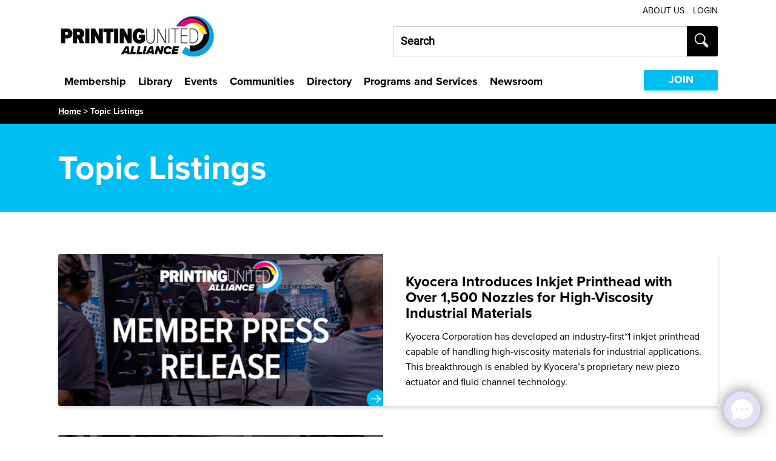

--- FILE ---
content_type: text/html; charset=utf-8
request_url: https://www.printing.org/topic/printing-technology
body_size: 12606
content:
 <!DOCTYPE html> <html class="no-js" lang="en"> <head> <!-- Google Tag Manager --> <script>(function(w,d,s,l,i){w[l]=w[l]||[];w[l].push({'gtm.start': new Date().getTime(),event:'gtm.js'});var f=d.getElementsByTagName(s)[0], j=d.createElement(s),dl=l!='dataLayer'?'&l='+l:'';j.async=true;j.src= 'https://www.googletagmanager.com/gtm.js?id='+i+dl;f.parentNode.insertBefore(j,f); })(window,document,'script','dataLayer','GTM-5WFFVDC');</script> <!-- End Google Tag Manager --><!-- Start VWO Async SmartCode --> <link rel="preconnect" href="https://dev.visualwebsiteoptimizer.com" /> <script type='text/javascript' id='vwoCode'> window._vwo_code || (function() { var account_id=911441, version=2.1, settings_tolerance=2000, hide_element='body', hide_element_style = 'opacity:0 !important;filter:alpha(opacity=0) !important;background:none !important;transition:none !important;', /* DO NOT EDIT BELOW THIS LINE */ f=false,w=window,d=document,v=d.querySelector('#vwoCode'),cK='_vwo_'+account_id+'_settings',cc={};try{var c=JSON.parse(localStorage.getItem('_vwo_'+account_id+'_config'));cc=c&&typeof c==='object'?c:{}}catch(e){}var stT=cc.stT==='session'?w.sessionStorage:w.localStorage;code={nonce:v&&v.nonce,use_existing_jquery:function(){return typeof use_existing_jquery!=='undefined'?use_existing_jquery:undefined},library_tolerance:function(){return typeof library_tolerance!=='undefined'?library_tolerance:undefined},settings_tolerance:function(){return cc.sT||settings_tolerance},hide_element_style:function(){return'{'+(cc.hES||hide_element_style)+'}'},hide_element:function(){if(performance.getEntriesByName('first-contentful-paint')[0]){return''}return typeof cc.hE==='string'?cc.hE:hide_element},getVersion:function(){return version},finish:function(e){if(!f){f=true;var t=d.getElementById('_vis_opt_path_hides');if(t)t.parentNode.removeChild(t);if(e)(new Image).src='https://dev.visualwebsiteoptimizer.com/ee.gif?a='+account_id+e}},finished:function(){return f},addScript:function(e){var t=d.createElement('script');t.type='text/javascript';if(e.src){t.src=e.src}else{t.text=e.text}v&&t.setAttribute('nonce',v.nonce);d.getElementsByTagName('head')[0].appendChild(t)},load:function(e,t){var n=this.getSettings(),i=d.createElement('script'),r=this;t=t||{};if(n){i.textContent=n;d.getElementsByTagName('head')[0].appendChild(i);if(!w.VWO||VWO.caE){stT.removeItem(cK);r.load(e)}}else{var o=new XMLHttpRequest;o.open('GET',e,true);o.withCredentials=!t.dSC;o.responseType=t.responseType||'text';o.onload=function(){if(t.onloadCb){return t.onloadCb(o,e)}if(o.status===200||o.status===304){_vwo_code.addScript({text:o.responseText})}else{_vwo_code.finish('&e=loading_failure:'+e)}};o.onerror=function(){if(t.onerrorCb){return t.onerrorCb(e)}_vwo_code.finish('&e=loading_failure:'+e)};o.send()}},getSettings:function(){try{var e=stT.getItem(cK);if(!e){return}e=JSON.parse(e);if(Date.now()>e.e){stT.removeItem(cK);return}return e.s}catch(e){return}},init:function(){if(d.URL.indexOf('__vwo_disable__')>-1)return;var e=this.settings_tolerance();w._vwo_settings_timer=setTimeout(function(){_vwo_code.finish();stT.removeItem(cK)},e);var t;if(this.hide_element()!=='body'){t=d.createElement('style');var n=this.hide_element(),i=n?n+this.hide_element_style():'',r=d.getElementsByTagName('head')[0];t.setAttribute('id','_vis_opt_path_hides');v&&t.setAttribute('nonce',v.nonce);t.setAttribute('type','text/css');if(t.styleSheet)t.styleSheet.cssText=i;else t.appendChild(d.createTextNode(i));r.appendChild(t)}else{t=d.getElementsByTagName('head')[0];var i=d.createElement('div');i.style.cssText='z-index: 2147483647 !important;position: fixed !important;left: 0 !important;top: 0 !important;width: 100% !important;height: 100% !important;background: white !important;display: block !important;';i.setAttribute('id','_vis_opt_path_hides');i.classList.add('_vis_hide_layer');t.parentNode.insertBefore(i,t.nextSibling)}var o=window._vis_opt_url||d.URL,s='https://dev.visualwebsiteoptimizer.com/j.php?a='+account_id+'&u='+encodeURIComponent(o)+'&vn='+version;if(w.location.search.indexOf('_vwo_xhr')!==-1){this.addScript({src:s})}else{this.load(s+'&x=true')}}};w._vwo_code=code;code.init();})(); </script> <!-- End VWO Async SmartCode --> <meta charset="utf-8" /> <meta name="viewport" content="width=device-width, initial-scale=1" /> <meta http-equiv="X-UA-Compatible" content="IE=edge;chrome=1" /> <title>
	Topic Listings
</title> <!--[if lt IE 9]>
        <script src="/ResourcePackages/AIAA/assets/scripts/ie.min.js"></script>
    <![endif]--> <link href="/Stylesheets/PUA/a9b0e51c-b979-4c11-86ec-e019597fbb8d?version=100" rel="stylesheet" type="text/css" /> <link rel="manifest" href="/manifest.json"> <!-- TODO: CHANGE TYPEKIT REFERENCE. Proxima Resource, will need to change to client provided --> <link rel="stylesheet" href="https://use.typekit.net/hae6pvb.css"> <!-- For now, using Roboto --> <link rel="preconnect" href="https://fonts.googleapis.com"> <link rel="preconnect" href="https://fonts.gstatic.com" crossorigin> <link href="https://fonts.googleapis.com/css2?family=Roboto&display=swap" rel="stylesheet"> <script src="/ScriptResource.axd?d=ktXPS54N4JY6vbaCTPlT9WpI9TWlOv9FiDv-s93Yvx3tiyhMWQHTO0Ih6YgMVkwTcuMSJ1-Z69UvuXhd-qkc2g3HELpvBtWla4J503J4ZuBQ1-Rh7mjyhmISEUBq2oHLISzFzKm1ecH-6pmAQdLtMYhfaOhP3Fid98R4wWEbpEX_ORg8ABpeOXd2VJxC3Cc90&amp;t=ffffffff8abb4fc6" type="text/javascript"></script><script src="/ScriptResource.axd?d=ePnjFy9PuY6CB3GWMX-b_-yXTh7Xic2pGYiFNXkpY98zZknPk1iFCnDX5VIpG_tzut9O8DHnskUHc_s50e4O5syyM0Dv74uhBZhR9iwGTawLui-CfTgpnUoz31bicXjdEOnVG5-5ULtKFEXVQVLgwmz-ikvrLQZIZz3fqAlNjHAqW38JBRjPa6t9ansRPhOw0&amp;t=ffffffff8abb4fc6" type="text/javascript"></script><script src="https://ajax.googleapis.com/ajax/libs/jquery/3.3.1/jquery.min.js" type="text/javascript"></script> <link href="/ResourcePackages/PUA/ui/www/build/app.css?v=637928866800000000" rel="stylesheet"> <script type="module" src="/ResourcePackages/PUA/ui/www/build/app.esm.js?v=638784266700000000" data-stencil></script> <script nomodule="" src="/ResourcePackages/PUA/ui/www/build/app.js?v=638324585960000000" data-stencil></script> <script nomodule src="/ResourcePackages/PUA/ui/www/assets/vendor/svg4everybody.min.js"></script> <!-- Asset path used for icon loading --> <script>
        window.assetPath = "/ResourcePackages/PUA/ui/www/assets/";
    </script> <meta name="twitter:card" content="summary" /> <meta name="twitter:site" content="@PRINTINGUnited" /> <meta name="twitter:title" content="PRINTING United Alliance" /> <meta name="twitter:description" content="PRINTING United Alliance is the premier trade association for printing professionals looking to grow their business." /> <meta name="twitter:image" content="https://www.printing.org/images/default-source/page-design/logos/prua_white_logo.png" /> <script type='application/ld+json'>
        {
            "@context": "http://schema.org/",
            "@type": "Organization",
            "name": "PRINTING United Alliance",
            "url": "https://www.printing.org/",
            "logo": "https://www.printing.org/images/default-source/page-design/logos/prua_white_logo.png",
            "telephone": "8883853588",
            "email": "info@printing.org",
            "address": {
                "@type": "PostalAddress",
                "streetAddress": "10015 Main Street",
                "addressLocality": "Fairfax, VA",
                "postalCode": "22031",
                "addressCountry": "United States"
            }
        }
    </script> <meta name="robots" content="noindex" /><meta property="og:title" content="Topic Listings" /><meta property="og:url" content="https://www.printing.org/topic" /><meta property="og:type" content="website" /><meta property="og:site_name" content="Default" /><meta name="Generator" content="Sitefinity 14.4.8134.0 DX" /><link rel="canonical" href="https://www.printing.org/topic/printing-technology" /><link rel="next" href="https://www.printing.org/topic/printing-technology/2#content-list-1" /><script type='text/javascript'>
	                var appInsights=window.appInsights||function(a){
		                function b(a){c[a]=function(){var b=arguments;c.queue.push(function(){c[a].apply(c,b)})}}var c={config:a},d=document,e=window;setTimeout(function(){var b=d.createElement('script');b.src=a.url||'https://az416426.vo.msecnd.net/scripts/a/ai.0.js',d.getElementsByTagName('script')[0].parentNode.appendChild(b)});try{c.cookie=d.cookie}catch(a){}c.queue=[];for(var f=['Event','Exception','Metric','PageView','Trace','Dependency'];f.length;)b('track'+f.pop());if(b('setAuthenticatedUserContext'),b('clearAuthenticatedUserContext'),b('startTrackEvent'),b('stopTrackEvent'),b('startTrackPage'),b('stopTrackPage'),b('flush'),!a.disableExceptionTracking){f='onerror',b('_'+f);var g=e[f];e[f]=function(a,b,d,e,h){var i=g&&g(a,b,d,e,h);return!0!==i&&c['_'+f](a,b,d,e,h),i}}return c
	                }({
		                instrumentationKey: '3097a790-578a-4005-8280-7189780b009d'
	                });

	                window.appInsights=appInsights,appInsights.queue&&0===appInsights.queue.length&&appInsights.trackPageView();
            </script></head> <body class="not-editing pua-body"> <!-- Google Tag Manager (noscript) --> <noscript><iframe src="https://www.googletagmanager.com/ns.html?id=GTM-5WFFVDC" height="0" width="0" style="display:none;visibility:hidden"></iframe></noscript> <!-- End Google Tag Manager (noscript) --> <st-app></st-app> <script src="/ScriptResource.axd?d=ktXPS54N4JY6vbaCTPlT9WpI9TWlOv9FiDv-s93Yvx3tiyhMWQHTO0Ih6YgMVkwTcuMSJ1-Z69UvuXhd-qkc2g3HELpvBtWla4J503J4ZuBQ1-Rh7mjyhmISEUBq2oHLISzFzKm1ecH-6pmAQdLtMYhfaOhP3Fid98R4wWEbpEX_ORg8ABpeOXd2VJxC3Cc90&amp;t=ffffffff8abb4fc6" type="text/javascript"></script><script src="/ScriptResource.axd?d=ePnjFy9PuY6CB3GWMX-b_-yXTh7Xic2pGYiFNXkpY98zZknPk1iFCnDX5VIpG_tzut9O8DHnskUHc_s50e4O5syyM0Dv74uhBZhR9iwGTawLui-CfTgpnUoz31bicXjdEOnVG5-5ULtKFEXVQVLgwmz-ikvrLQZIZz3fqAlNjHAqW38JBRjPa6t9ansRPhOw0&amp;t=ffffffff8abb4fc6" type="text/javascript"></script><script src="/ScriptResource.axd?d=Uf8BQcxRshYGUr_fjsqPCI6PJUN25IVQF8i4e1uVUHK2T3jZ0oi0VL46MD-IZj7JOmuFtlTeiHI0fNJOC9nd2HlXuyzE0QykcGMEXrZQwzrsJmCegXX0movzIMLsdkuVs1qsOLQJUNyVABqtz6ee8PfWXIcpZHFc0DNf_ba2RuC99G4pkVoi8RW5erQbjOiR0&amp;t=ffffffff8abb4fc6" type="text/javascript"></script> <script>
        if (typeof svg4everybody == 'function') {
            svg4everybody();
        }
    </script> <header class="pua-header"> <div class="page-bounds"> <nav class="pua-header__util-nav" aria-label="Site Utility Navigation"> <div class="pua-header__logo"> <a href="/"> 


        <img loading="lazy" src="/images/default-source/banners-logos/logo.png?sfvrsn=a896bdf7_0" title="Printing United Alliance Logo" alt="Printing United Alliance Logo"
         
          />
 </a> </div> <div class="pua-header__util-links"> 

    <a href="/about" aria-label="About Us Utility Link">About Us</a>






<div class="pua-header__util-links" data-sf-role="sf-logged-in-view" style="display: none">
    <span>Welcome <i data-sf-role="sf-logged-in-name"></i></span>
    <a href="https://my.printing.org">My Profile</a>
    <a href="/topic/SignOut/">Sign Out</a>
</div>

<div class="pua-header__util-links" data-sf-role="sf-logged-out-view" style="display: none">
    <a href="#" data-sf-role="login-status-button">Login</a>
</div>

<input type="hidden" data-sf-role="sf-status-json-endpoint-url" value="/rest-api/rd-login-status/FullName" />
<input type="hidden" data-sf-role="sf-logout-redirect-url" value="https://my.printing.org/secur/logout.jsp" />
<input type="hidden" data-sf-role="sf-login-redirect-url" value="https://www.printing.org/account/sign-in?redirect_uri=%2ftopic%2fprinting-technology" />
<input type="hidden" data-sf-role="sf-is-design-mode-value" value="False" />
<input type="hidden" data-sf-role="sf-allow-windows-sts-login" value="False" />

 </div> 


<pua-sitefinity-search results-url="/search-results" index-catalogue="sf-sgia" search-id="0902733a-3b65-4e3c-8f8a-755512e732e0" words-mode="AllWords" label="Search our site..." placeholder="Search"></pua-sitefinity-search>

<input type="hidden" data-sf-role="disableSuggestions" value='false' />
<input type="hidden" data-sf-role="minSuggestionLength" value="3" />
<input type="hidden" data-sf-role="suggestionFields" value="Title,Content" />
<input type="hidden" data-sf-role="language" />
<input type="hidden" data-sf-role="siteId" value="33cb3795-7301-4b27-ba30-27f1e597df26" />
<input type="hidden" data-sf-role="suggestionsRoute" value="/restapi/search/suggestions" />
<input type="hidden" data-sf-role="searchTextBoxId" value='#0902733a-3b65-4e3c-8f8a-755512e732e0' />
<input type="hidden" data-sf-role="searchButtonId" value='#889ec0ab-3cd2-44da-88e5-033399d3c057' />




 </nav> <pua-menu> 


<pua-sitefinity-search results-url="/search-results" index-catalogue="sf-sgia" search-id="c7dded01-99a9-4f3c-9cc7-1098620fe809" words-mode="AllWords" label="Search our site..." placeholder="Search"></pua-sitefinity-search>

<input type="hidden" data-sf-role="disableSuggestions" value='false' />
<input type="hidden" data-sf-role="minSuggestionLength" value="3" />
<input type="hidden" data-sf-role="suggestionFields" value="Title,Content" />
<input type="hidden" data-sf-role="language" />
<input type="hidden" data-sf-role="siteId" value="33cb3795-7301-4b27-ba30-27f1e597df26" />
<input type="hidden" data-sf-role="suggestionsRoute" value="/restapi/search/suggestions" />
<input type="hidden" data-sf-role="searchTextBoxId" value='#c7dded01-99a9-4f3c-9cc7-1098620fe809' />
<input type="hidden" data-sf-role="searchButtonId" value='#3dc25260-732f-4b31-a141-a17d00147726' />





 



<pua-primary-nav page-nodes="[{&quot;Title&quot;:&quot;Membership&quot;,&quot;UrlName&quot;:&quot;/membership&quot;,&quot;Nodes&quot;:[{&quot;Title&quot;:&quot;Membership Types&quot;,&quot;UrlName&quot;:&quot;/membership-types&quot;,&quot;Nodes&quot;:[]},{&quot;Title&quot;:&quot;Member Benefits&quot;,&quot;UrlName&quot;:&quot;/membership/member-benefits&quot;,&quot;Nodes&quot;:[]},{&quot;Title&quot;:&quot;Membership FAQs&quot;,&quot;UrlName&quot;:&quot;/membership/membership-faqs&quot;,&quot;Nodes&quot;:[]},{&quot;Title&quot;:&quot;Membership Minute Videos&quot;,&quot;UrlName&quot;:&quot;/membership/membership-minute-videos&quot;,&quot;Nodes&quot;:[]},{&quot;Title&quot;:&quot;Member Spotlights&quot;,&quot;UrlName&quot;:&quot;/membership/member-spotlights&quot;,&quot;Nodes&quot;:[]}]},{&quot;Title&quot;:&quot;Library&quot;,&quot;UrlName&quot;:&quot;/library&quot;,&quot;Nodes&quot;:[{&quot;Title&quot;:&quot;Technical Excellence&quot;,&quot;UrlName&quot;:&quot;/library/technical-excellence&quot;,&quot;Nodes&quot;:[{&quot;Title&quot;:&quot;Certifications&quot;,&quot;UrlName&quot;:&quot;/library/technical-excellence/certifications&quot;,&quot;Nodes&quot;:[]},{&quot;Title&quot;:&quot;G7+ Certification&quot;,&quot;UrlName&quot;:&quot;/library/technical-excellence/g7plus-certification&quot;,&quot;Nodes&quot;:[]},{&quot;Title&quot;:&quot;System Certification&quot;,&quot;UrlName&quot;:&quot;/library/technical-excellence/system-certification&quot;,&quot;Nodes&quot;:[]},{&quot;Title&quot;:&quot;Color and Print Quality&quot;,&quot;UrlName&quot;:&quot;/library/technical-excellence/color-and-print-quality&quot;,&quot;Nodes&quot;:[]}]},{&quot;Title&quot;:&quot;iLEARNING+&quot;,&quot;UrlName&quot;:&quot;/library/ilearning&quot;,&quot;Nodes&quot;:[]},{&quot;Title&quot;:&quot;Business Excellence&quot;,&quot;UrlName&quot;:&quot;/library/business-excellence&quot;,&quot;Nodes&quot;:[{&quot;Title&quot;:&quot;Human Resources&quot;,&quot;UrlName&quot;:&quot;/library/business-excellence/human-resources&quot;,&quot;Nodes&quot;:[]},{&quot;Title&quot;:&quot;Legislation&quot;,&quot;UrlName&quot;:&quot;/library/business-excellence/legislation&quot;,&quot;Nodes&quot;:[]},{&quot;Title&quot;:&quot;Environmental, Health and Safety&quot;,&quot;UrlName&quot;:&quot;/library/business-excellence/environmental-health-safety&quot;,&quot;Nodes&quot;:[]},{&quot;Title&quot;:&quot;Sustainability&quot;,&quot;UrlName&quot;:&quot;/library/business-excellence/sustainability&quot;,&quot;Nodes&quot;:[]},{&quot;Title&quot;:&quot;Economics &amp; Forecasting&quot;,&quot;UrlName&quot;:&quot;/library/business-excellence/economics-forecasting&quot;,&quot;Nodes&quot;:[]}]},{&quot;Title&quot;:&quot;Publications&quot;,&quot;UrlName&quot;:&quot;/library/publications&quot;,&quot;Nodes&quot;:[{&quot;Title&quot;:&quot;PRINTING United Journal&quot;,&quot;UrlName&quot;:&quot;/library/publications/journal&quot;,&quot;Nodes&quot;:[]},{&quot;Title&quot;:&quot;Media Brands&quot;,&quot;UrlName&quot;:&quot;/library/publications/media-brands&quot;,&quot;Nodes&quot;:[]},{&quot;Title&quot;:&quot;The Printing Press&quot;,&quot;UrlName&quot;:&quot;/library/publications/the-printing-press&quot;,&quot;Nodes&quot;:[]}]},{&quot;Title&quot;:&quot;eNewsletters&quot;,&quot;UrlName&quot;:&quot;/library/enewsletters&quot;,&quot;Nodes&quot;:[{&quot;Title&quot;:&quot;ColorPro&quot;,&quot;UrlName&quot;:&quot;/library/enewsletters/colorpro&quot;,&quot;Nodes&quot;:[]},{&quot;Title&quot;:&quot;Industry Advocate&quot;,&quot;UrlName&quot;:&quot;/library/enewsletters/industry-advocate&quot;,&quot;Nodes&quot;:[]},{&quot;Title&quot;:&quot;Industry Ink&quot;,&quot;UrlName&quot;:&quot;/library/enewsletters/industry-ink&quot;,&quot;Nodes&quot;:[]},{&quot;Title&quot;:&quot;Printing AI&quot;,&quot;UrlName&quot;:&quot;/library/enewsletters/printing-ai&quot;,&quot;Nodes&quot;:[]}]},{&quot;Title&quot;:&quot;Standards&quot;,&quot;UrlName&quot;:&quot;/library/standards&quot;,&quot;Nodes&quot;:[{&quot;Title&quot;:&quot;Specifications for Print Production&quot;,&quot;UrlName&quot;:&quot;/library/standards/specifications-for-print-production&quot;,&quot;Nodes&quot;:[]},{&quot;Title&quot;:&quot;Unified Printing Taxonomy&quot;,&quot;UrlName&quot;:&quot;/library/standards/united-printing-taxonomy&quot;,&quot;Nodes&quot;:[]}]},{&quot;Title&quot;:&quot;Glossary&quot;,&quot;UrlName&quot;:&quot;/library/glossary&quot;,&quot;Nodes&quot;:[]}]},{&quot;Title&quot;:&quot;Events&quot;,&quot;UrlName&quot;:&quot;/events&quot;,&quot;Nodes&quot;:[{&quot;Title&quot;:&quot;PRINTING United Expo&quot;,&quot;UrlName&quot;:&quot;/events/printing-united-expo&quot;,&quot;Nodes&quot;:[]},{&quot;Title&quot;:&quot;Workshops&quot;,&quot;UrlName&quot;:&quot;/events/workshops&quot;,&quot;Nodes&quot;:[]},{&quot;Title&quot;:&quot;Conferences&quot;,&quot;UrlName&quot;:&quot;/events/conferences&quot;,&quot;Nodes&quot;:[]},{&quot;Title&quot;:&quot;Webinars&quot;,&quot;UrlName&quot;:&quot;/events/webinars&quot;,&quot;Nodes&quot;:[{&quot;Title&quot;:&quot;Past Webinars&quot;,&quot;UrlName&quot;:&quot;/events/webinars/past-webinars&quot;,&quot;Nodes&quot;:[]}]},{&quot;Title&quot;:&quot;Invite Only&quot;,&quot;UrlName&quot;:&quot;/events/invite-only&quot;,&quot;Nodes&quot;:[{&quot;Title&quot;:&quot;Apparel Decoration Summit&quot;,&quot;UrlName&quot;:&quot;/events/invite-only/apparel-decoration-summit&quot;,&quot;Nodes&quot;:[]},{&quot;Title&quot;:&quot;Digital Packaging Summit&quot;,&quot;UrlName&quot;:&quot;/events/invite-only/digital-packaging-summit&quot;,&quot;Nodes&quot;:[]},{&quot;Title&quot;:&quot;Inkjet Summit&quot;,&quot;UrlName&quot;:&quot;/events/invite-only/inkjet-summit&quot;,&quot;Nodes&quot;:[]},{&quot;Title&quot;:&quot;Leadership Summit&quot;,&quot;UrlName&quot;:&quot;/events/invite-only/leadership-summit&quot;,&quot;Nodes&quot;:[]},{&quot;Title&quot;:&quot;Legislative Fly-In&quot;,&quot;UrlName&quot;:&quot;/events/invite-only/legislative-fly-in&quot;,&quot;Nodes&quot;:[]},{&quot;Title&quot;:&quot;Wide-Format Summit&quot;,&quot;UrlName&quot;:&quot;/events/invite-only/wide-format-summit&quot;,&quot;Nodes&quot;:[]}]}]},{&quot;Title&quot;:&quot;Communities&quot;,&quot;UrlName&quot;:&quot;/communities&quot;,&quot;Nodes&quot;:[{&quot;Title&quot;:&quot;Online Communities&quot;,&quot;UrlName&quot;:&quot;/communities/printerlink&quot;,&quot;Nodes&quot;:[]},{&quot;Title&quot;:&quot;Market Segments&quot;,&quot;UrlName&quot;:&quot;/communities/market-segments&quot;,&quot;Nodes&quot;:[{&quot;Title&quot;:&quot;Apparel Decoration&quot;,&quot;UrlName&quot;:&quot;/communities/market-segments/apparel-decoration&quot;,&quot;Nodes&quot;:[]},{&quot;Title&quot;:&quot;Commercial Printing&quot;,&quot;UrlName&quot;:&quot;/communities/market-segments/commercial-printing&quot;,&quot;Nodes&quot;:[]},{&quot;Title&quot;:&quot;Digital Packaging&quot;,&quot;UrlName&quot;:&quot;/communities/market-segments/digital-packaging&quot;,&quot;Nodes&quot;:[]},{&quot;Title&quot;:&quot;Digital Textile&quot;,&quot;UrlName&quot;:&quot;/communities/market-segments/digital-textile&quot;,&quot;Nodes&quot;:[]},{&quot;Title&quot;:&quot;Educators &amp; Students&quot;,&quot;UrlName&quot;:&quot;/communities/market-segments/educators-students&quot;,&quot;Nodes&quot;:[]},{&quot;Title&quot;:&quot;Industrial Applications &amp; Printed Electronics&quot;,&quot;UrlName&quot;:&quot;/communities/market-segments/industrial-applications-printed-electronics&quot;,&quot;Nodes&quot;:[]},{&quot;Title&quot;:&quot;Graphics Production&quot;,&quot;UrlName&quot;:&quot;/communities/market-segments/graphics-production&quot;,&quot;Nodes&quot;:[]},{&quot;Title&quot;:&quot;Installation PDAA&quot;,&quot;UrlName&quot;:&quot;/communities/market-segments/installation-pdaa&quot;,&quot;Nodes&quot;:[]}]},{&quot;Title&quot;:&quot;Interest Groups&quot;,&quot;UrlName&quot;:&quot;/communities/interest-groups&quot;,&quot;Nodes&quot;:[{&quot;Title&quot;:&quot;The Academy&quot;,&quot;UrlName&quot;:&quot;/communities/interest-groups/the-academy&quot;,&quot;Nodes&quot;:[]},{&quot;Title&quot;:&quot;Ben Franklin Honor Society&quot;,&quot;UrlName&quot;:&quot;/communities/interest-groups/ben-franklin-honor-society&quot;,&quot;Nodes&quot;:[]},{&quot;Title&quot;:&quot;Women in Print Alliance&quot;,&quot;UrlName&quot;:&quot;/communities/interest-groups/women-in-print-alliance&quot;,&quot;Nodes&quot;:[]}]}]},{&quot;Title&quot;:&quot;Directory&quot;,&quot;UrlName&quot;:&quot;/tools&quot;,&quot;Nodes&quot;:[]},{&quot;Title&quot;:&quot;Programs and Services&quot;,&quot;UrlName&quot;:&quot;/programs-services&quot;,&quot;Nodes&quot;:[{&quot;Title&quot;:&quot;Advocacy Center&quot;,&quot;UrlName&quot;:&quot;/programs-services/advocacy&quot;,&quot;Nodes&quot;:[{&quot;Title&quot;:&quot;Advocacy Issues&quot;,&quot;UrlName&quot;:&quot;/programs-services/advocacy/advocacy-issues&quot;,&quot;Nodes&quot;:[]},{&quot;Title&quot;:&quot;Policy Map&quot;,&quot;UrlName&quot;:&quot;/programs-services/advocacy/policy-map&quot;,&quot;Nodes&quot;:[]},{&quot;Title&quot;:&quot;PrintPAC&quot;,&quot;UrlName&quot;:&quot;/programs-services/advocacy/printpac&quot;,&quot;Nodes&quot;:[]},{&quot;Title&quot;:&quot;The Alliance Vote&quot;,&quot;UrlName&quot;:&quot;/programs-services/advocacy/vote&quot;,&quot;Nodes&quot;:[]}]},{&quot;Title&quot;:&quot;Awards&quot;,&quot;UrlName&quot;:&quot;/programs-services/awards&quot;,&quot;Nodes&quot;:[{&quot;Title&quot;:&quot;Pinnacle Awards&quot;,&quot;UrlName&quot;:&quot;/programs-services/awards/pinnacle-product-awards&quot;,&quot;Nodes&quot;:[]},{&quot;Title&quot;:&quot;Dave Swormstedt Sr. Memorial Award&quot;,&quot;UrlName&quot;:&quot;/programs-services/awards/dave-swormstedt-memorial-award&quot;,&quot;Nodes&quot;:[]},{&quot;Title&quot;:&quot;Joe Clarke Innovator Award&quot;,&quot;UrlName&quot;:&quot;/programs-services/awards/joe-clarke-innovator-award&quot;,&quot;Nodes&quot;:[]}]},{&quot;Title&quot;:&quot;Affinity Partner Programs&quot;,&quot;UrlName&quot;:&quot;/programs-services/affinity-partner-programs&quot;,&quot;Nodes&quot;:[]},{&quot;Title&quot;:&quot;Alliance Insights&quot;,&quot;UrlName&quot;:&quot;/programs-services/alliance-insights&quot;,&quot;Nodes&quot;:[]},{&quot;Title&quot;:&quot;Alliance Speakers Bureau&quot;,&quot;UrlName&quot;:&quot;/programs-services/alliance-speakers-bureau&quot;,&quot;Nodes&quot;:[]}]},{&quot;Title&quot;:&quot;Newsroom&quot;,&quot;UrlName&quot;:&quot;/newsroom&quot;,&quot;Nodes&quot;:[{&quot;Title&quot;:&quot;Media Resources&quot;,&quot;UrlName&quot;:&quot;/newsroom/media-resources&quot;,&quot;Nodes&quot;:[]},{&quot;Title&quot;:&quot;Press Releases&quot;,&quot;UrlName&quot;:&quot;/newsroom/press-releases&quot;,&quot;Nodes&quot;:[]},{&quot;Title&quot;:&quot;In the News&quot;,&quot;UrlName&quot;:&quot;/newsroom/in-the-news&quot;,&quot;Nodes&quot;:[]},{&quot;Title&quot;:&quot;Press Inquiries&quot;,&quot;UrlName&quot;:&quot;/newsroom/press-inquiries&quot;,&quot;Nodes&quot;:[]}]}]"></pua-primary-nav>

    <a class="pua-btn pua-btn--primary pua-btn--sm " href="/application">JOIN</a>
 </pua-menu> </div> </header> <div role="main"> 




<pua-breadcrumb breadcrumb-items='[{&quot;Title&quot;:&quot;Home&quot;,&quot;UrlName&quot;:&quot;/&quot;},{&quot;Title&quot;:&quot;Topic Listings&quot;,&quot;UrlName&quot;:&quot;/topic&quot;}]'></pua-breadcrumb>

<pua-article-hero>
    <div class="pua-article-hero__headline">
        <div class="page-bounds">
                <h1>Topic Listings</h1>
        </div>
    </div>
    <!-- BE Note: Mobile image is optional if mobile div is removed the desktop image will render for mobile instead -->
</pua-article-hero>


<div class="widget-spacer" id=content-list-1>
    <div class="page-bounds">

        <div class="grid grid-no-inline-gutters grid-uniform-height grid--text-card-1-col ">



<div class="grid__unit  ">
    <pua-article-card search-view>
        <a class="pua-article-card__link "   href="https://www.printing.org/content/2026/01/29/kyocera-introduces-inkjet-printhead-with-over-1-500-nozzles-for-high-viscosity-industrial-materials" aria-label="Kyocera Introduces Inkjet Printhead with Over 1,500 Nozzles for High-Viscosity Industrial Materials" target="_self">

<div class="pua-article-card__img">
                        <span class="lazy-load-bg background-image-span"
                              style="background-image:url(https://www.printing.org/images/default-source/newsroom/5000_a2502047_web_gfx_member-press-release_570x321.png?sfvrsn=dc71afa8_2);"
                              role="img"
                              aria-label=""></span>
                        <div class="pua-article-card__arrow">
                            <pua-icon icon="arrow-right"></pua-icon>
                        </div>
                </div>


<div class="pua-article-card__content">
                <h3 class="pua-article-card__headline">Kyocera Introduces Inkjet Printhead with Over 1,500 Nozzles for High-Viscosity Industrial Materials</h3>
                                        <p class="pua-article-card__desc">Kyocera Corporation has developed an industry-first*1 inkjet printhead capable of handling high-viscosity materials for industrial applications. This breakthrough is enabled by Kyocera’s proprietary new piezo actuator and fluid channel technology.</p>

</div>
        </a>
    </pua-article-card>
</div>


<div class="grid__unit  ">
    <pua-article-card search-view>
        <a class="pua-article-card__link "   href="https://www.printing.org/content/2026/01/29/two-converters--one-solution--how-domino-s-n610i-r-is-transforming-label-production" aria-label="Two Converters, One Solution: How Domino’s N610i-R is Transforming Label Production" target="_self">

<div class="pua-article-card__img">
                        <span class="lazy-load-bg background-image-span"
                              style="background-image:url(https://www.printing.org/images/default-source/newsroom/5000_a2502047_web_gfx_member-press-release_570x321.png?sfvrsn=dc71afa8_2);"
                              role="img"
                              aria-label=""></span>
                        <div class="pua-article-card__arrow">
                            <pua-icon icon="arrow-right"></pua-icon>
                        </div>
                </div>


<div class="pua-article-card__content">
                <h3 class="pua-article-card__headline">Two Converters, One Solution: How Domino’s N610i-R is Transforming Label Production</h3>
                                        <p class="pua-article-card__desc">As converters around the world respond to increasing demands for shorter runs, faster turnaround, and greater customization, investing in a complete press replacement requires a significant commitment. The Domino Printing Sciences (Domino) N610i-R digital retrofit module is designed to help converters …</p>

</div>
        </a>
    </pua-article-card>
</div>


<div class="grid__unit  ">
    <pua-article-card search-view>
        <a class="pua-article-card__link "   href="https://www.printing.org/content/2026/01/22/planet-group-installs-domino-x630i-digital-aqueous-inkjet-corrugated-press" aria-label="Planet Group installs Domino X630i Digital Aqueous Inkjet Corrugated Press" target="_self">

<div class="pua-article-card__img">
                        <span class="lazy-load-bg background-image-span"
                              style="background-image:url(https://www.printing.org/images/default-source/newsroom/5000_a2502047_web_gfx_member-press-release_570x321.png?sfvrsn=dc71afa8_2);"
                              role="img"
                              aria-label=""></span>
                        <div class="pua-article-card__arrow">
                            <pua-icon icon="arrow-right"></pua-icon>
                        </div>
                </div>


<div class="pua-article-card__content">
                <h3 class="pua-article-card__headline">Planet Group installs Domino X630i Digital Aqueous Inkjet Corrugated Press</h3>
                                        <p class="pua-article-card__desc">Planet Group, a provider of innovative and sustainable packaging and marketing-at-retail solutions, has expanded its digital print capabilities with the installation of a Domino X630i digital aqueous inkjet corrugated press at Hughes Decorr, part of the Planet Group of companies in Concord, Ontario …</p>

</div>
        </a>
    </pua-article-card>
</div>


<div class="grid__unit  ">
    <pua-article-card search-view>
        <a class="pua-article-card__link "   href="https://www.printing.org/content/2026/01/22/konica-minolta-ushers-in-the-future-of-print-with-the-accuriojet-30000" aria-label="Konica Minolta Ushers in the Future of Print with the AccurioJet 30000" target="_self">

<div class="pua-article-card__img">
                        <span class="lazy-load-bg background-image-span"
                              style="background-image:url(https://www.printing.org/images/default-source/newsroom/5000_a2502047_web_gfx_member-press-release_570x321.png?sfvrsn=dc71afa8_2);"
                              role="img"
                              aria-label=""></span>
                        <div class="pua-article-card__arrow">
                            <pua-icon icon="arrow-right"></pua-icon>
                        </div>
                </div>


<div class="pua-article-card__content">
                <h3 class="pua-article-card__headline">Konica Minolta Ushers in the Future of Print with the AccurioJet 30000</h3>
                                        <p class="pua-article-card__desc">Konica Minolta Business Solutions U.S.A., Inc. (Konica Minolta) is pleased to announce AlphaGraphics South Charlotte has added a new AccurioJet 30000 HS-UV inkjet press to bring the latest digital printing capabilities to their customers and prepare for their next generation to run the family …</p>

</div>
        </a>
    </pua-article-card>
</div>


<div class="grid__unit  ">
    <pua-article-card search-view>
        <a class="pua-article-card__link "   href="https://www.printing.org/content/2026/01/22/heidelberg-expands-digital-printing-portfolio---jetfire-75-in-b2-format-now-available" aria-label="HEIDELBERG Expands Digital Printing Portfolio: Jetfire 75 in B2 Format Now Available" target="_self">

<div class="pua-article-card__img">
                        <span class="lazy-load-bg background-image-span"
                              style="background-image:url(https://www.printing.org/images/default-source/newsroom/5000_a2502047_web_gfx_member-press-release_570x321.png?sfvrsn=dc71afa8_2);"
                              role="img"
                              aria-label=""></span>
                        <div class="pua-article-card__arrow">
                            <pua-icon icon="arrow-right"></pua-icon>
                        </div>
                </div>


<div class="pua-article-card__content">
                <h3 class="pua-article-card__headline">HEIDELBERG Expands Digital Printing Portfolio: Jetfire 75 in B2 Format Now Available</h3>
                                        <p class="pua-article-card__desc">Global volumes in commercial printing are continuing to develop steadily. Heidelberger Druckmaschinen AG (HEIDELBERG) is driving this development with its digital innovations and is expanding its portfolio for industrial digital printing with the new Jetfire 75, which is now available.</p>

</div>
        </a>
    </pua-article-card>
</div>


<div class="grid__unit  ">
    <pua-article-card search-view>
        <a class="pua-article-card__link "   href="https://www.printing.org/content/2026/01/22/epson-brings-increased-productivity-to-direct-to-film-printer-line-with-new-surecolor-g9070" aria-label="Epson Brings Increased Productivity to Direct-to-Film Printer Line with New SureColor G9070" target="_self">

<div class="pua-article-card__img">
                        <span class="lazy-load-bg background-image-span"
                              style="background-image:url(https://www.printing.org/images/default-source/newsroom/5000_a2502047_web_gfx_member-press-release_570x321.png?sfvrsn=dc71afa8_2);"
                              role="img"
                              aria-label=""></span>
                        <div class="pua-article-card__arrow">
                            <pua-icon icon="arrow-right"></pua-icon>
                        </div>
                </div>


<div class="pua-article-card__content">
                <h3 class="pua-article-card__headline">Epson Brings Increased Productivity to Direct-to-Film Printer Line with New SureColor G9070</h3>
                                        <p class="pua-article-card__desc">Epson introduced its first expansion to the SureColor® G-Series wide-format direct-to-film (DTFilm) printer line with the SureColor G9070. Designed to keep DTFilm production moving, the SureColor G9070 is engineered for reliable, non-stop performance, consistent color, and minimal maintenance so garment …</p>

</div>
        </a>
    </pua-article-card>
</div>


<div class="grid__unit  ">
    <pua-article-card search-view>
        <a class="pua-article-card__link "   href="https://www.printing.org/content/2026/01/15/complete-design---packaging-scores-success-with-koenig---bauer-allpro-145-folder-gluer" aria-label="Complete Design &amp; Packaging Scores Success With Koenig &amp; Bauer Allpro 145 Folder Gluer" target="_self">

<div class="pua-article-card__img">
                        <span class="lazy-load-bg background-image-span"
                              style="background-image:url(https://www.printing.org/images/default-source/newsroom/5000_a2502047_web_gfx_member-press-release_570x321.png?sfvrsn=dc71afa8_2);"
                              role="img"
                              aria-label=""></span>
                        <div class="pua-article-card__arrow">
                            <pua-icon icon="arrow-right"></pua-icon>
                        </div>
                </div>


<div class="pua-article-card__content">
                <h3 class="pua-article-card__headline">Complete Design &amp; Packaging Scores Success With Koenig &amp; Bauer Allpro 145 Folder Gluer</h3>
                                        <p class="pua-article-card__desc">Complete Design &amp; Packaging (CDP), a North Carolina manufacturer specializing in custom corrugated packaging and high-graphics point-of-purchase displays, invested in a Koenig &amp; Bauer Allpro 145 large-format folder gluer to expand capacity, enter new opportunities, and remove production bottlenecks.</p>

</div>
        </a>
    </pua-article-card>
</div>


<div class="grid__unit  ">
    <pua-article-card search-view>
        <a class="pua-article-card__link "   href="https://www.printing.org/content/2026/01/15/inkcups-dto-print-personalization-activation-brings-festive-cheer-to-lush-s-boston-store" aria-label="Inkcups DTO Print Personalization Activation Brings Festive Cheer to LUSH’s Boston Store" target="_self">

<div class="pua-article-card__img">
                        <span class="lazy-load-bg background-image-span"
                              style="background-image:url(https://www.printing.org/images/default-source/newsroom/5000_a2502047_web_gfx_member-press-release_570x321.png?sfvrsn=dc71afa8_2);"
                              role="img"
                              aria-label=""></span>
                        <div class="pua-article-card__arrow">
                            <pua-icon icon="arrow-right"></pua-icon>
                        </div>
                </div>


<div class="pua-article-card__content">
                <h3 class="pua-article-card__headline">Inkcups DTO Print Personalization Activation Brings Festive Cheer to LUSH’s Boston Store</h3>
                                        <p class="pua-article-card__desc">A print personalization collaboration between direct-to-object print manufacturer, Inkcups, and fresh handmade cosmetics brand LUSH, brought holiday cheer with real-time in-store print personalization.</p>

</div>
        </a>
    </pua-article-card>
</div>


<div class="grid__unit  ">
    <pua-article-card search-view>
        <a class="pua-article-card__link "   href="https://www.printing.org/content/2026/01/15/sundance-to-add-new-heidelberg-versafire-lv-and-polar-cutter" aria-label="SunDance to Add New HEIDELBERG Versafire LV and POLAR Cutter" target="_self">

<div class="pua-article-card__img">
                        <span class="lazy-load-bg background-image-span"
                              style="background-image:url(https://www.printing.org/images/default-source/newsroom/5000_a2502047_web_gfx_member-press-release_570x321.png?sfvrsn=dc71afa8_2);"
                              role="img"
                              aria-label=""></span>
                        <div class="pua-article-card__arrow">
                            <pua-icon icon="arrow-right"></pua-icon>
                        </div>
                </div>


<div class="pua-article-card__content">
                <h3 class="pua-article-card__headline">SunDance to Add New HEIDELBERG Versafire LV and POLAR Cutter</h3>
                                        <p class="pua-article-card__desc">SunDance, an award-winning print, packaging, and direct mail manufacturer based in Orlando, Florida, is set to install a Versafire LV and POLAR N 137 PLUS from HEIDELBERG early this year.</p>

</div>
        </a>
    </pua-article-card>
</div>


<div class="grid__unit  ">
    <pua-article-card search-view>
        <a class="pua-article-card__link "   href="https://www.printing.org/content/2026/01/15/fujifilm-expands-specialty-toner-portfolio-with-metallic-gold-for-revoria-press--ec2100s-and-sc285s" aria-label="Fujifilm Expands Specialty Toner Portfolio with Metallic Gold for REVORIA PRESS™ EC2100S and SC285S" target="_self">

<div class="pua-article-card__img">
                        <span class="lazy-load-bg background-image-span"
                              style="background-image:url(https://www.printing.org/images/default-source/newsroom/5000_a2502047_web_gfx_member-press-release_570x321.png?sfvrsn=dc71afa8_2);"
                              role="img"
                              aria-label=""></span>
                        <div class="pua-article-card__arrow">
                            <pua-icon icon="arrow-right"></pua-icon>
                        </div>
                </div>


<div class="pua-article-card__content">
                <h3 class="pua-article-card__headline">Fujifilm Expands Specialty Toner Portfolio with Metallic Gold for REVORIA PRESS™ EC2100S and SC285S</h3>
                                        <p class="pua-article-card__desc">FUJIFILM North America Corporation, Business Innovation Division, announces the availability of metallic Gold toner for the first time on its REVORIA PRESS™ EC2100S and SC285S models. This introduction significantly broadens the creative potential and commercial appeal of digital print applications and …</p>

</div>
        </a>
    </pua-article-card>
</div>        </div>

<ul class="pagination">
                <li class="active">
                <a href="/topic/printing-technology/1#content-list-1">1 <span class="sr-only">(current)</span></a>
            </li>
            <li>
                <a href="/topic/printing-technology/2#content-list-1">2</a>
            </li>
            <li>
                <a href="/topic/printing-technology/3#content-list-1">3</a>
            </li>
            <li>
                <a href="/topic/printing-technology/4#content-list-1">4</a>
            </li>
            <li>
                <a href="/topic/printing-technology/5#content-list-1">5</a>
            </li>
            <li>
                <a href="/topic/printing-technology/6#content-list-1">6</a>
            </li>
            <li>
                <a href="/topic/printing-technology/7#content-list-1">7</a>
            </li>
            <li>
                <a href="/topic/printing-technology/8#content-list-1">8</a>
            </li>
            <li>
                <a href="/topic/printing-technology/9#content-list-1">9</a>
            </li>
            <li>
                <a href="/topic/printing-technology/10#content-list-1">10</a>
            </li>
        <li>
        <a href="/topic/printing-technology/11#content-list-1" aria-label="Next">
            <span aria-hidden="true">&raquo;</span>
        </a>
    </li>
</ul>
    </div>
</div> </div> <pua-footer> <div class="page-bounds"> <nav class="pua-footer__nav" aria-label="Footer links"> <a class="pua-footer__logo" href="/" aria-label="Go to homepage"> 


        <img loading="lazy" src="/images/default-source/banners-logos/footer-logo.png?sfvrsn=251142b9_0" title="PUA Footer Logo" alt="PUA Footer Logo"
         
          />

<!-- ProProfs Chat code starts --><div id="l2s_trk" style="z-index:99;">add chat to your website</div>
<script>(function(){var pp=document.createElement('script'), ppr=document.getElementsByTagName('script')[0]; stid='VmZxNjRDeFozVmNSMlFKUFlDL1BCQT09';pp.type='text/javascript'; pp.async=true; pp.src=('https:' == document.location.protocol ? 'https://' : 'http://') + 's01.live2support.com/dashboardv2/chatwindow/'; ppr.parentNode.insertBefore(pp, ppr);})();</script>
<script type="text/javascript" src="/ResourcePackages/SGIA/assets/scripts/lodash.custom.min.js"></script>

<script type="text/javascript" src="/ResourcePackages/SGIA/assets/scripts/scripts.js?v2"></script>
 </a> 

<div class="pua-footer__links">
            <a href="/footer/about" aria-label="About Footer Link">About</a>
            <a href="/privacy-policy" aria-label="Privacy Policy Footer Link">Privacy Policy</a>
            <a href="/do-not-sell" aria-label="DO NOT SELL Footer Link">DO NOT SELL</a>
            <a href="/cookie-policy" aria-label="Cookie Policy Footer Link">Cookie Policy</a>

</div><div class="pua-footer__social-links">
            <a href="https://www.instagram.com/printingunited" target="_self" aria-label="instagram"> <pua-icon icon="instagram"></pua-icon> </a>
            <a href="https://www.linkedin.com/company/printingunited" target="_self" aria-label="linkedin"> <pua-icon icon="linkedin"></pua-icon> </a>
            <a href="https://twitter.com/PRINTINGUnited" target="_self" aria-label="twitter"> <pua-icon icon="twitter"></pua-icon> </a>
            <a href="https://www.facebook.com/printingunited" target="_self" aria-label="facebook"> <pua-icon icon="facebook"></pua-icon> </a>

</div>
<div class="pua-footer__links">
            <a href="/footer/membership-terms-conditions" aria-label="Membership Terms &amp; Conditions Footer Link">Membership Terms &amp; Conditions</a>
            <a href="/footer/member-code-of-conduct" aria-label="Member Code of Conduct Footer Link">Member Code of Conduct</a>

</div> </nav> <div class="pua-footer__copyright"> 

<div class="pua-general-content pua-general-content--sm-margin" >
    <div class="sfContentBlock sf-Long-text" ><p style="color: rgba(255, 255, 255, 1)">© <span class="pua-footer__year"></span>&nbsp;PRINTING United Alliance</p><address style="color: rgba(255, 255, 255, 1)" data-sf-ec-immutable="">One Penn Center | 1617 JFK Boulevard | Suite 1750 | Philadelphia, PA 19103 USA | <a style="color: rgba(255, 255, 255, 1)" href="tel:+18883853588">888-385-3588</a></address></div>    
</div>

 </div> </div> </pua-footer> <div id="pua-speedbump"> <div class="pua-speedbump-content"> <h2 class="title"> Are You Sure You Want To Leave Our Site?</h2> <div class="notice"> <h2>&nbsp;Are You Sure You Want To Leave Our Site? </h2> <div> <p>Printing United Alliance does not provide, and is not responsible for, the product, service, overall website content, security, or privacy policies on any external third-party sites. These sites may not be conformant with current ADA requirements.</p> <p>If you click <strong>“Yes, Continue,”</strong> an external website that is owned and operated by a third-party will be opened in a new browser window.</p> <p>If you click <strong>“No, Stay Here,”</strong> you will be returned to our Website.</p> </div> </div> <div class="ctas"> <a href="#" class="pua-btn pua-btn--primary btn-accept" aria-label="Continue to external site" target="_blank" rel="noopener"> Yes, Continue </a> <a href="#" class="pua-btn pua-btn--primary btn-deny" aria-label="Return To Site"> No, Stay Here </a> </div> </div> </div> <script src="/Mvc/Scripts/RDLoginLogoutStatus/login-status.js" type="text/javascript"></script><script src="/Frontend-Assembly/Telerik.Sitefinity.Frontend.Search/Mvc/Scripts/SearchBox/Search-box.min.js?package=PUA&amp;v=MTQuNC44MTM0LjA%3d" type="text/javascript"></script><script type="application/json" id="PersonalizationTracker">
	{"IsPagePersonalizationTarget":false,"IsUrlPersonalizationTarget":false,"PageId":"53fac672-24c7-45e1-88fe-65d5a0c67006"}
</script><script type="text/javascript" src="/WebResource.axd?d=[base64]&amp;t=638412637940000000">

</script> <pua-modal-lightbox></pua-modal-lightbox> <script>
        // Cookie accepted script
        var onCookieAccept = function () {
            TrackingConsentManager.updateUserConsent(true);
        };
    </script> </body> </html>


--- FILE ---
content_type: text/html; charset=UTF-8
request_url: https://s01.live2support.com/dashboardv2/chatwindow/getchatsettings/
body_size: 2220
content:

{"tempSiteId":0,"timezoneOffset":"America\/New_York","_ProProfs_SDK_Status":"0","allSecuredOperators":{"249904":{"id":"249904","name":"Debbie Sausville","photourl":"https:\/\/s01.live2support.com\/ls3\/images\/user_female.svg","chat_online":"1","status":"Logged"},"19102":{"id":"19102","name":"Assist Desk","photourl":"https:\/\/s01.live2support.com\/ls3\/images\/UserFemale.svg","chat_online":"0","status":"adminout"},"238420":{"id":"238420","name":"Becca Moss","photourl":"https:\/\/s01.live2support.com\/ls3\/images\/UserFemale.svg","chat_online":"1","status":""},"19110":{"id":"19110","name":"Christine Cachuela","photourl":"https:\/\/s01.live2support.com\/ls3\/images\/UserFemale.svg","chat_online":"1","status":"adminout"},"19105":{"id":"19105","name":"Donna Komlo","photourl":"https:\/\/s01.live2support.com\/ls3\/images\/user_female.svg","chat_online":"1","status":"Logged"},"239021":{"id":"239021","name":"John Mills","photourl":"https:\/\/s01.live2support.com\/ls3\/images\/UserFemale.svg","chat_online":"0","status":""},"19103":{"id":"19103","name":"Jana McWilliams","photourl":"https:\/\/s01.live2support.com\/ls3\/images\/user_female.svg","chat_online":"1","status":""},"251425":{"id":"251425","name":"June Crespo","photourl":"https:\/\/s01.live2support.com\/ls3\/images\/UserFemale.svg","chat_online":"1","status":"adminout"},"245170":{"id":"245170","name":"Taylor Mitchell","photourl":"https:\/\/s01.live2support.com\/ls3\/images\/UserFemale.svg","chat_online":"1","status":"adminout"}},"proprofs_language_id":"5766","ProProfs_device_id_token":332235,"ProProfs_accounts":"16757","site_setting":{"status":"A","customer":"1","branding":"1","account_version":"0","level":"3","no_of_domain":"50","email":"assist@sgia.org","name":"Michael Getter","sdk_enable":"0","translation_enable":"0"},"chat_header_text":{"chat_online_text":"Chat with us","chat_offline_text":"Leave a message","enb_prec":"Y","chat_5":"Continue","enb_sur":"N","ratechat_1":"Rate this chat","offlinemsg":"Sorry, we are currently offline.  Please leave a message and we will contact you on the next business day.","aftermail":"Thank you for your message. We shall respond on the next business day.  You may also send us an email at sgia@sgia.org.","beforechat":"Please wait while we connect you to our online representative.  Expected wait time is under 2 minutes."},"chat_form_text":[{"aftersubmit":"","beforesubmit":"","fleg":"lmsg","txt_submit":"Submit"},{"aftersubmit":" ","beforesubmit":"","fleg":"prec","txt_submit":"start"}],"chat_form_field":[{"fleg":"lmsg","fld_name":"Name","fld_type":"text","js":"Y","jsmsg":"Invalid name","isname":"Y","isemail":"","sel_item":""},{"fleg":"prec","fld_name":"Name","fld_type":"text","js":"Y","jsmsg":"This field is required","isname":"Y","isemail":"","sel_item":"I Agree"},{"fleg":"lmsg","fld_name":"Email address","fld_type":"text","js":"Y","jsmsg":"Invalid email address","isname":"","isemail":"Y","sel_item":""},{"fleg":"prec","fld_name":"Email","fld_type":"text","js":"Y","jsmsg":"This field is required","isname":"","isemail":"Y","sel_item":"I Agree"},{"fleg":"lmsg","fld_name":"Message","fld_type":"textarea","js":"Y","jsmsg":"Message required","isname":"","isemail":"","sel_item":""}],"chat_inner_account":"","group_list":[],"BotId":0,"BotType":0,"aiBotActions":null,"AIBotWelcome":"Hello, how may I help you?","botWelcomeMsg":"","BotDetails":[],"BotInteractions":[],"BotOptions":[],"BotMedia":[],"Botendpoint":[],"Botendpoint_message":[],"operator_status":[{"name":"Donna Komlo","id":"19105","chat_limit":"10"},{"name":"Debbie Sausville","id":"249904","chat_limit":"10"}],"department_list":[],"chat_style":{"embedded_window":3,"chead_color":"e6ddf7","cwin_size":"2","chat_window_position":"right","dept_enable":"N","opchat_enable":"","chat_visitor_name_color":"4d4d4d","chat_operator_name_color":"030303","rate_chat":"Y","addchtm_time":"Y","logo_img":"logo\/16757_1649946801.png","pchatfrm":"","pchatfrmurl":"","cmailfrm":"N","cmailfrmurl":"","waittime":"","custom_chat_bubble":"","no_offimg":"N","layout":"0","chead_dark_color":"b8b0c5","chat_desktop_position":"8","chat_mobile_position":"6","chat_device_type":"system"},"chat_style_extra":{"smily":"Y","filetransfer":"Y","wait_time_message":"0","bot_voice_assistant":"0","video_call":"0","visitor_edit_message":"0"},"chat_invitation":{"id":"310","site_id":"16757","automatic_invitation":"0","delay_time":"10","type":"1","message":"how may i help you?","close_time":"100"},"chat_ga":null,"proprofs_greetings":[],"proprofs_greetings_condition":[],"proprofs_annoucement_condition":[],"proprofs_kb":[],"proprofs_kb_article":[],"proprofs_session":"167578czai8jdgnl5ijo9pcki332235","chat_status":{"status":"1","returning_visitor":"0","rating":"0","is_video_call":"0","account_id":"0","language_code":"en","device":"system"},"page_counter":{"page_counter":null},"annoucement_time":1769789942,"welcomeScreenSettings":null,"previousConversations":[],"bot_kb":[{"id":"675","heading":"Sign up","link":"https:\/\/chathelp.proprofs.com","link_id":"5000"},{"id":"676","heading":"Register","link":"https:\/\/chathelp.proprofs.com","link_id":"5000"},{"id":"677","heading":"Pricing","link":"https:\/\/chathelp.proprofs.com","link_id":"5000"}],"bot_kb_article":{"675":[{"id":"1819","kb_id":"675","article_id":"1835857","title":"Quick Start Guide","title_url":"getting-started","status":"1"},{"id":"1820","kb_id":"675","article_id":"1967895","title":"How to invite an operator?","title_url":"invite-an-operator","status":"1"}],"676":[{"id":"1821","kb_id":"676","article_id":"1835857","title":"Quick Start Guide","title_url":"getting-started","status":"1"},{"id":"1822","kb_id":"676","article_id":"1967895","title":"How to invite an operator?","title_url":"invite-an-operator","status":"1"}],"677":[{"id":"1823","kb_id":"677","article_id":"1607380","title":"Co-browsing with ProProfs Chat","title_url":"co-browsing","status":"1"},{"id":"1824","kb_id":"677","article_id":"1607178","title":"Pre chat form","title_url":"pre-chat-form","status":"1"},{"id":"1825","kb_id":"677","article_id":"1607168","title":"Redirect Chat to Specific Departments","title_url":"departments","status":"1"}]},"bot_kb_view_all_link":{"675":"https:\/\/chathelp.proprofs.com","676":"https:\/\/chathelp.proprofs.com","677":"https:\/\/chathelp.proprofs.com"},"static_language":{"placeholder_text":"Type something...","closing_text":"Are you sure you want to close this session?","end_chat_text":"End Chat","continue_text":"Continue","cancel_text":"Cancel","branding_text":"By ProProfs","support_text":"Support"},"VoiceAssistant":"0","ProProfs_code":"ODdsbWw0LytFUnNIb2lkekJwNFByV1F2V3g2bmpySGxNK0ZEc1hlRmR0NmwvSFVENS9wVUpNalk3TU9pMVh4V01CdE85UVhyRWxSQzhWQ3VkakNYaGc9PQ==","ppTransLanguageCode":[]}

--- FILE ---
content_type: text/html; charset=UTF-8
request_url: https://s01.live2support.com/dashboardv2/chatwindow/getSecureUrl/
body_size: 492
content:

https://assets.live2support.com/l2s-media/theme-media/logo/16757_1649946801.png?Policy=[base64]&Signature=UTegIsD4clVZiB68jqO0f8dDj3agf1wDIdVERxJC9XHTIfBTxqqD0n8I8bPgDnXTPvSEB3M0cNi830frb~0vPsaHUwtlpgMwlDohnQhRcfcHrSKFML6pQjjJtTpDk9gfOpAC6wuoM33eSTUCD8~KXXyAH76C07oLv6IG6Xap7NbC~YaVY1e6eGe5DzFRqdAsR5xzIZrPLrnmYk5~D3Sb7x47-JqDjDtSfXpI~XxaHAMJhwbSOvnKEpe7VeKxrZ6VVjqSVjXJY7ziNlGfMbZO36HYBaWzkFV~N8ASSSftLuAZ2PyPEfGc1-ZTbk-csZmPazxlmlNq-DXZ9Vq9HxESNw__&Key-Pair-Id=K2OZBSJBIUMCYY

--- FILE ---
content_type: text/html; charset=UTF-8
request_url: https://s01.live2support.com/dashboardv2/chatwindow/chat/
body_size: 408
content:

{"chat_header_text":{"chat_online_text":"Chat with us","chat_offline_text":"Leave a message","enb_prec":"Y","chat_5":"Continue","enb_sur":"N","ratechat_1":"Rate this chat","offlinemsg":"Sorry, we are currently offline.  Please leave a message and we will contact you on the next business day.","aftermail":"Thank you for your message. We shall respond on the next business day.  You may also send us an email at sgia@sgia.org.","beforechat":"Please wait while we connect you to our online representative.  Expected wait time is under 2 minutes."},"chat_status":"1","chat_typing":"0","is_video_call":"0","chat_hitting_status":1,"operator_details":[],"messages_status":[],"editedMessage":[],"operator_status":[{"name":"Donna Komlo","id":"19105","chat_limit":"10"},{"name":"Debbie Sausville","id":"249904","chat_limit":"10"}],"operatorsLimitStatus":1,"messages":[],"invitaion_status":{"invitation":"0"},"chat_queue":0}

--- FILE ---
content_type: application/x-javascript
request_url: https://www.printing.org/ResourcePackages/PUA/ui/www/build/p-9c37569b.entry.js
body_size: -634
content:
import{r as a,h as r}from"./p-a02e3ae4.js";const e=class{constructor(r){a(this,r),this.pageNodeArray=[],this.breadcrumbItems="[]"}render(){return this.pageNodeArray=JSON.parse(this.breadcrumbItems),r("nav",{class:"pua-breadcrumb","aria-label":"Breadcrumb links"},r("div",{class:"page-bounds"},r("ul",{class:"pua-breadcrumb__list"},this.pageNodeArray.map(((a,e)=>e!==this.pageNodeArray.length-1?r("li",null,r("a",{href:a.UrlName,"aria-label":a.Title},a.Title)):r("li",{"aria-current":"page"},a.Title))))))}};e.style='.pua-breadcrumb{background-color:#000;padding:12px 20px}.pua-breadcrumb__list{display:-ms-flexbox;display:flex;-ms-flex-wrap:wrap;flex-wrap:wrap;list-style:none;margin:0}.pua-breadcrumb__list li{font-size:14px;font-size:0.875rem;line-height:17px;line-height:1.0625rem;font-weight:600;color:#FFF}.pua-breadcrumb__list li:not(:last-child) a{text-decoration:underline;color:#FFF}.pua-breadcrumb__list li:not(:last-child) a:hover,.pua-breadcrumb__list li:not(:last-child) a:focus{text-decoration:none}.pua-breadcrumb__list li:not(:last-child)::after{content:">";margin:0 4px}@media screen and (min-width: 1200px){.pua-breadcrumb{padding:12px 0}}';export{e as pua_breadcrumb}

--- FILE ---
content_type: application/javascript
request_url: https://c.lytics.io/api/tag/bf5cfb723c2209601891f63b3f3257a4/latest.min.js
body_size: 22151
content:
/*! jstag v3.1.5 Bundled 2025-12-15 */
(function(){"use strict";const U="__lytics__jstag__",A=window,I=A.document,ve=(function(){const o=I.getElementsByTagName("script"),t=[].slice.call(o),s=I.getElementsByTagName("meta"),a=[].slice.call(s),n=t.concat(a).map(function(i){return i.getAttribute("data-lytics-global")}).filter(Boolean);if(n.length>1)throw new Error("This page specified more than one data-lytics-global attribute. You should put the attribute on either a meta tag, or the script element itself, but not both");return n.length===1?n[0]:"jstag"})();function H(e,o,t){const s=document.createElement("script");s.async=!0,s.src=e,s.onload=o,s.onerror=t;const a=document.getElementsByTagName("script")[0],n=a&&a.parentNode||document.head||document.body,i=a||n.lastChild;return i!=null?n.insertBefore(s,i):n.appendChild(s),this}class Ye{instance;namespace;constructor(o){this.instance=o.instance}ns(o){return this.namespace=o,this}expose(o){Object.assign(this.instance,o),Object.keys(o).forEach(t=>{ps.util.method(t)})}hold(o){Object.assign(this.constructor.prototype,o)}}function Pe(e){return e(new Ye({instance:this}),this,this.config)}function T(...e){let o;for(let t=0,s=e.length;t<s;t++)try{return e[t](o)}catch(a){o=a}}const Je=A.top,Xe=A.parent;function Ze(){return T(function(){return Je.document.referrer},function(){return Xe.document.referrer},function(){return I.referrer})}function B(e,o,t=I){return Object.assign(t.createElement(e),o)}function et(e){return e.protocol+"//"+e.hostname+tt(e)}function tt(e){return e.port==null||e.protocol==="https:"&&e.port==="443"||e.protocol==="http:"&&e.port==="80"?"":":"+e.port}const se=A.location;function ue(e){return typeof e=="string"}function _e(e){const o=[];for(const t in e)o.push(t);return o}function G(e){const o=B("a",{href:e}),t=_e(o).filter(function(a){const n=T(function(){return o[a]});return n==null?!1:ue(n)}),s=Object.fromEntries(t.map(function(a){return[a,o[a]]}));return(s.protocol===""||s.protocol===":")&&(s.protocol=se.protocol),s.origin==null&&(s.origin=et(s)),s}const Se=A.decodeURIComponent;function ae(e){const o={};return typeof e!="string"||(e=e.trim().replace(/^(\?|#|&)/,""),!e)||e.split("&").forEach(function(t){const s=t.replace(/\+/g," ").split("=");let a=s.shift(),n=s.length>0?s.join("="):void 0;a=Se(a),n=n===void 0?null:Se(n),o[a]===void 0?o[a]=n:Array.isArray(o[a])?o[a].push(n):o[a]=[o[a],n]}),o}function Y(){return"u_"+Math.floor(Math.random()*1e18)}class ot{register;constructor(o){this.register=[],o.forEach(t=>{this.sign(t)})}sign(o){return this.register.includes(o)?!1:(this.register.push(o),!0)}}function Ae(e){return Oe(e,[],new ot([e]))}class Te{content;constructor(o){this.content=o}}function N(e){return new Te(e)}class J{path;leaf;constructor(o){this.path=o,this.leaf=o[o.length-1]}parent(o){const t=this.path;let s=o;for(let a=0,n=t.length-1;a<n;a++)if(s=s[t[a]],s==null)return s;return s}has(o){const t=this.parent(o);return t&&this.leaf in t}get(o){if(this.path.length===0)return o;const t=this.parent(o);return t==null?t:t[this.leaf]}set(o,t){const s=this.parent(o);return s==null?s:s[this.leaf]=t}copy(o,t){const s=this.shimParent(o,t);return s==null?s:this.set(o,this.get(t))}shimParent(o,t){const s=this.path;if(s.length==1)return o;let a;for(let n=0,i=s.length;n<i;n++){const c=new J(s.slice(0,n));a=c.get(o);const r=c.get(t);a==null&&(a=c.set(o,Array.isArray(r)?[]:{}))}return a}}class st extends J{set(o,t){super.set(o,t.content)}}function Oe(e,o,t){return Object.keys(e).reduce((s,a)=>{const n=e[a],i=o.concat(a);return at(n)?s.push(new J(i)):n instanceof Te?s.push(new st(i)):t.sign(n)&&s.push(...Oe(n,i,t)),s},[])}function at(e){if(e==null||typeof e!="object"&&typeof e!="function")return!0;for(const o in e)if({}.hasOwnProperty.call(e,o))return!1;return!0}function nt(e,o){return e.reduce((t,s,a)=>(t[o(s,a,e)?0:1].push(s),t),[[],[]])}function fe(e,o){return Object.fromEntries(Object.entries(e).filter(o))}function rt(e,o){return nt(Object.entries(e),o).map(Object.fromEntries)}function De(e,o){return xe(e,"channel"),xe(o,"namespace"),e===o?!0:e.startsWith(`${o}.`)}function xe(e,o){if(e==null)throw new Error(`You must provide a ${o} (\`${String(e)}\` was passed instead)`)}const V=A.encodeURIComponent;function Ie(e){return e&&typeof e=="object"}function pe(e){return typeof e=="function"}function Ce(e){if(!(typeof e=="object"&&e!==null&&""+e=="[object Object]"))return!1;if(Object.getPrototypeOf(e)===null)return!0;let o=e;for(;Object.getPrototypeOf(o)!==null;)o=Object.getPrototypeOf(o);return Object.getPrototypeOf(e)===o}function X(e,o=!0,t=!0,s="",a=!1){const n=[];return Ie(e)?Array.isArray(e)?(t||n.push(s+"_len="+e.length,s+"_json="+V(JSON.stringify(e))),e.forEach(function(i){n.push(X(i,o,t,s,a))})):(!o||Ce(e))&&Object.keys(e).forEach(function(i){let c=V(i);const r=e[i];pe(r)||(s!==""&&(c=[s,c].join(".")),Ie(r)?n.push(X(r,o,t,a?i:c,a)):(ue(r)&&r.length>0||r!=null)&&n.push(c+"="+V(r)))}):n.push(s+"="+e),n.filter(Boolean).join("&")}function $e(e,o=!1,t=!1,s=""){return X(e,o,t,s,!1)}const he="3.1.5",Le="seerid",it="seerses";function ct(e,o,t){e.ns("config"),e.hold({defaults(c){if(this.namespace==null)throw new Error("You need to claim a namespace before setting defaults!");const[r,l]=rt(c,([u])=>De(this.namespace,u));n(r,a(r)),n(l,a(l));for(const u in l)e.carp(`Setting config options out of namespace is not currently supported as well as we'd like! \`${u}\``)}});const s=[];e.hold({bogart(...c){s.push(...c)},ns(c){if(s.includes(c))throw new Error(`Cannot use contested namespace: \`${c}\``);return this.bogart(c),this.namespace=c,this}});function a(c){return r=>{r.has(t)||r.copy(t,c)}}function n(c,r){Ae(c).forEach(r)}const i={url:"https://c.lytics.io",location:se.href,payloadQueue:[],id:void 0,cid:void 0,loadid:!1,serializer:$e,delay:2e3,blocked:!1,path:"/c/",idpath:"/cid/",cookie:Le,sesname:it,stream:void 0,sessecs:1800,qsargs:[],tagid:"jstag-csdk",pagedata:{},byFieldKey:"_uid",version:he};n(i,a(i)),Object.keys(i).forEach(c=>{e.bogart(c)}),t.cid!=null&&(t.cid=[].concat(t.cid))}function K(e,o){return e+(e.indexOf("?")!==-1?"&":"?")+o}function L(e){return function(...o){e!=null&&(e(...o),e=null)}}function lt(e,o){const t=Y();let s=B("script",{src:K(e,"callback="+t)});A[t]=L(function(...a){A[t]=void 0,T(function(){I.body.removeChild(s)}),s=void 0,o(...a)}),(I.head||I.body).appendChild(s)}function dt(e){e.ns("jsonp"),e.expose({jsonp(o,t){return e.emit("jsonp.requested",o),lt(o,(...s)=>{e.emit("jsonp.loaded",o),t(...s)}),this}})}const me=[],ut=A.setTimeout;function ne(e,o,...t){const s=ut(function(){e(...t)},o);return me.push(s),s}function ft(e,o,t){e.ns("iframeTransport"),e.defaults({iframeTransport:{timeout:30*1e3}}),e.expose({iframe(s,a){a=L(a);const n=I.head||I.body,i=G(s.url).origin,c=Date.now(),r=L(y=>{e.emit(y),e.emit("iframeTransport.done",{...s,elapsed:Date.now()-c})}),l=ne(()=>{e.carp("Timeout! iframe transport request timed out"),n.removeChild(u),r("iframeTransport.failed"),a(null)},s.timeout||t.iframeTransport.timeout),u=B("iframe",{src:s.url,onload(){this.onload=void 0,window.addEventListener("message",{handleEvent(p){p.origin===i&&(window.removeEventListener("message",this),clearTimeout(l),n.removeChild(u),r("iframeTransport.succeeded",Date.now()-c),a(p.data))}});const y=s.data&&T(()=>JSON.stringify(s.data),p=>{e.carp(p)});u.contentWindow.postMessage({payload:y},i)}});u.style.display="none",n.appendChild(u)}})}var D=(e=>(e.SETUP_REQUESTED="lifecycle.setup.requested",e.SETUP_DONE="lifecycle.setup.done",e.TEARDOWN_REQUESTED="lifecycle.teardown.requested",e.TEARDOWN_DONE="lifecycle.teardown.done",e))(D||{});function pt(e,o){e.ns("lifecycle"),e.expose({setUp(){e.emit("lifecycle.setup.requested"),!o.consentBlocked&&e.emit("lifecycle.setup.done")},tearDown(){e.emit("lifecycle.teardown.requested"),e.emit("lifecycle.teardown.done")}})}function R(e,...o){ne(e,0,...o)}function ht(e,o){e.ns("emitter");let t;function s(){t=[]}s(),e.hold({emit(r,...l){{const{namespace:u}=this;if(u==null||u.length===0)throw new Error("You must define an event namespace!");if(u&&!De(r,u))throw new Error(`Event name must match event namespace! ${r} ${u}`)}return t.length>0&&t.forEach(function({pattern:u,listener:y}){u.test(r)&&T(()=>{y(r,...l)},p=>{e.carp(p)})}),e}}),e.expose({on(r,l){return a(r,l)},once(r,l){const u=a(r,(y,...p)=>{u(),l(y,...p)});return u}}),o.once(D.TEARDOWN_DONE,()=>{R(s)});function a(r,l){if(typeof l!="function")throw new TypeError("listener is not a function!");return L(n(r,l))}function n(r,l){const u={topic:r,pattern:i(r),listener:l};return t.push(u),function(){t=t.filter(p=>p!==u)}}function i(r){return new RegExp(`^${c(r).replace(/\\[*]/g,"(.*?)")}$`)}function c(r){return String(r).replace(/[\\^$*+?.()|[\]{}]/g,"\\$&")}}function mt(e,o,t){e.ns("config.moarConfig");const{moarConfig:s}=t;s!=null&&Ae(s).forEach(a=>{a.has(t)||a.copy(t,s)})}function Z(e,o=decodeURIComponent){const s=new RegExp(e+"=([^;]+)").exec(o(I.cookie));return s&&s[1]}function bt(e){const o=new Date;return o.setTime(o.getTime()+1e3*e),o}function F(e,o,t=null,s=10*365*24*60*60,a=V){const n=bt(s),i=`${e}=${a(o)}; path=/${t&&t.split(".").length>1?`; domain=${t}`:""}${n?`; expires=${n.toUTCString()}`:""}`;I.cookie=i}function re(e,o){F(e,"",o,-1e3)}function yt(){return Z(this.config.cookie)}const je=(e,o=location.origin)=>o.split(":")[1].endsWith(e)?e:"";var Ue=(e=>(e.READ="cookies.read",e.WRITTEN="cookies.written",e.DELETED="cookies.deleted",e.CLEARED="cookies.cleared",e))(Ue||{});function gt(e,o,t){e.ns("cookies"),e.defaults({cookies:{domain:G(`${location}`).hostname}}),e.expose({getCookie(s){const a=Z(s);return e.emit("cookies.read",s),a},setCookie(s,a,n){const i=je(t.cookies.domain);i===""&&t.cookies.domain!==""&&e.carp(`domain mismatch: ${t.cookies.domain}`),F(s,a,i,n),e.emit("cookies.written",s)},deleteCookie(s){re(s,t.cookies.domain),e.emit("cookies.deleted",s)},clearCookies(){const{cookie:s,sesname:a,cookies:{domain:n}}=t;re(s,n),re(a,n),e.emit("cookies.cleared")},getCookieValue(){return yt.call(this)}})}function ie(e,o){return new J(o).get(e)}class ee{data;constructor(o){this.data=o}getAt(o){return ie(this.data,o)}toLegacyStyle(){return this.data.user}static fromPayload(o){return new ee(o.data)}static fromLegacyPayload(o){return new ee(Et(o.data))}}function Et(e){return{user:e}}function Ne(){return new Date().getTime()}function C(e){return e.replace(/\/$/,"")}const te=A.navigator;function wt(){const e=te.userAgent||te.vendor||A.opera;return/(android|bb\d+|meego).+mobile|avantgo|bada\/|blackberry|blazer|compal|elaine|fennec|hiptop|iemobile|ip(hone|od)|iris|kindle|lge |maemo|midp|mmp|mobile.+firefox|netfront|opera m(ob|in)i|palm( os)?|phone|p(ixi|re)\/|plucker|pocket|psp|series(4|6)0|symbian|treo|up\.(browser|link)|vodafone|wap|windows ce|xda|xiino/i.test(e)||/1207|6310|6590|3gso|4thp|50[1-6]i|770s|802s|a wa|abac|ac(er|oo|s-)|ai(ko|rn)|al(av|ca|co)|amoi|an(ex|ny|yw)|aptu|ar(ch|go)|as(te|us)|attw|au(di|-m|r |s )|avan|be(ck|ll|nq)|bi(lb|rd)|bl(ac|az)|br(e|v)w|bumb|bw-(n|u)|c55\/|capi|ccwa|cdm-|cell|chtm|cldc|cmd-|co(mp|nd)|craw|da(it|ll|ng)|dbte|dc-s|devi|dica|dmob|do(c|p)o|ds(12|-d)|el(49|ai)|em(l2|ul)|er(ic|k0)|esl8|ez([4-7]0|os|wa|ze)|fetc|fly(-|_)|g1 u|g560|gene|gf-5|g-mo|go(\.w|od)|gr(ad|un)|haie|hcit|hd-(m|p|t)|hei-|hi(pt|ta)|hp( i|ip)|hs-c|ht(c(-| |_|a|g|p|s|t)|tp)|hu(aw|tc)|i-(20|go|ma)|i230|iac( |-|\/)|ibro|idea|ig01|ikom|im1k|inno|ipaq|iris|ja(t|v)a|jbro|jemu|jigs|kddi|keji|kgt( |\/)|klon|kpt |kwc-|kyo(c|k)|le(no|xi)|lg( g|\/(k|l|u)|50|54|-[a-w])|libw|lynx|m1-w|m3ga|m50\/|ma(te|ui|xo)|mc(01|21|ca)|m-cr|me(rc|ri)|mi(o8|oa|ts)|mmef|mo(01|02|bi|de|do|t(-| |o|v)|zz)|mt(50|p1|v )|mwbp|mywa|n10[0-2]|n20[2-3]|n30(0|2)|n50(0|2|5)|n7(0(0|1)|10)|ne((c|m)-|on|tf|wf|wg|wt)|nok(6|i)|nzph|o2im|op(ti|wv)|oran|owg1|p800|pan(a|d|t)|pdxg|pg(13|-([1-8]|c))|phil|pire|pl(ay|uc)|pn-2|po(ck|rt|se)|prox|psio|pt-g|qa-a|qc(07|12|21|32|60|-[2-7]|i-)|qtek|r380|r600|raks|rim9|ro(ve|zo)|s55\/|sa(ge|ma|mm|ms|ny|va)|sc(01|h-|oo|p-)|sdk\/|se(c(-|0|1)|47|mc|nd|ri)|sgh-|shar|sie(-|m)|sk-0|sl(45|id)|sm(al|ar|b3|it|t5)|so(ft|ny)|sp(01|h-|v-|v )|sy(01|mb)|t2(18|50)|t6(00|10|18)|ta(gt|lk)|tcl-|tdg-|tel(i|m)|tim-|t-mo|to(pl|sh)|ts(70|m-|m3|m5)|tx-9|up(\.b|g1|si)|utst|v400|v750|veri|vi(rg|te)|vk(40|5[0-3]|-v)|vm40|voda|vulc|vx(52|53|60|61|70|80|81|83|85|98)|w3c(-| )|webc|whit|wi(g |nc|nw)|wmlb|wonu|x700|yas-|your|zeto|zte-/i.test(e.substr(0,4))}function kt(){return T(function(){return A.self!==A.top},function(){return!0})}const ce=te.userAgent;function Re(e){return e.replace(/^https?:\/\//,"")}function Fe(e,o,t){if(wt()){e._mob="t";let r="unknown";/Android/i.test(ce)?r="Android":/BlackBerry/i.test(ce)?r="Blackberry":/iPhone|iPad|iPod/i.test(ce)?r="IOS":/IEMobile/i.test(ce)&&(r="WinMobile"),e._device=r}else e._nmob="t",e._device="desktop";e.url=Re(!("url"in e)||e.url==null?se.href:e.url),kt()&&(e._if="t");const{byFieldKey:s}=t.config;s in e&&!e[s]&&delete e._uid;const a=t.config.entity?.byFieldKey,n=t.config.entity?.byFieldValue;a&&n&&n.length&&!(a in e)&&(e[a]=n);const i=t.getCookie("_ga");i!=null&&i.length>0&&(e._ga=i),s in e||o&&o.length&&(e[s]=o);const c=t.getCookie("optimizelyEndUserId");c&&(e.optimizelyid=c),"_v"in e||(e._v=he),t&&t.changeId&&(e._uido=t.changeId)}var q=(e=>(e.REQUESTED="entity.requested",e.LOADED="entity.loaded",e.UNLOADED="entity.unloaded",e))(q||{});function vt(e,o,t){e.ns("entity"),e.defaults({entity:{format:"default",endpoint:void 0,table:"user",byFieldKey:t.byFieldKey,byFieldValue:void 0,preload:!1}});let s,a=!1;e.mustConsent({loadEntity(f,E){if(arguments.length===1&&typeof f=="function"&&([E,f]=[f,E]),E!=null&&o.once("entity.loaded",(h,b)=>E(b)),a){e.carp("Entity is already in flight! Not sending another request!");return}else a=!0,e.emit("entity.requested");o.pull(h=>{o.unloadEntity(),h!=null&&(f=Object.assign({},f,h)),f=Object.assign({},f),o.getid(b=>{Fe(f,b,o);const m=g("GET",f,b);m.length<2e3?n(m,c):i(f,r,b)})})},entityReady(f){if(s==null){o.once("entity.loaded",(E,h)=>f(h));return}R(f,s)},getEntity(){return s==null&&e.carp("entity not loaded!"),s},unloadEntity(){const f=s!=null;s=void 0,f&&e.emit("entity.unloaded")}}),t.entity.preload&&o.once(D.SETUP_DONE,()=>{o.loadEntity()}),o.once(D.TEARDOWN_REQUESTED,()=>{o.unloadEntity()});function n(f,E){o.jsonp(f,E)}function i(f,E,h){o.iframe({url:g("POST",f,h),data:f},E)}function c(f){f||(f=l()),s=ee[y()?"fromLegacyPayload":"fromPayload"](f),a=!1,e.emit("entity.loaded",s)}function r(f){c(T(()=>({data:JSON.parse(f)})))}function l(){return console.warn("no entity found! Failing over using the default entity!"),{data:t.segments?{segments:t.segments.defaultSegments}:{}}}function u(f,E,h,b){const k=[];return y()?(k.push(C(f.url)),k.push("api/me"),E==="GET"||k.push("iframe"),k.push(f.cid[0]),k.push(h),k.push(b),k):(k.push(C(f.url)),k.push("api/personalize"),k.push(f.cid[0]),k.push(f.entity.table),k.push(h),k.push(b),E==="GET"||k.push("iframe"),k)}function y(){return t.entity.format==="legacy"}function p(f){const E=f.toUpperCase();if(!["GET","POST"].includes(f))throw new Error(`The method ${f} is not supported!`);return E}function g(f,E,h){f=p(f);const b=t.entity.byFieldKey,k=t.entity.byFieldValue||h,m=u(t,f,b,k);let S=!1;const v=E&&T(()=>{const d=encodeURIComponent(JSON.stringify(Object.assign({[b]:k},E)));return S=!0,d});return K(t.entity.endpoint?t.entity.endpoint:C(m.join("/")),["segments=true",t.stream!=null&&t.stream!=="default"&&`stream=${t.stream}`,t.entity.fields!=null&&`fields=${t.entity.fields.join(",")}`,S&&"mergestate=true",S&&f==="GET"&&`state=${v}`,`ts=${Ne()}`].filter(Boolean).join("&"))}}function W(e,o){const t=L(o);if(e===0){const a=t;return a.times=0,a}const s=function(){++s.times===e&&t()};return s.times=0,s}function j(){}const Pt="liosetup";var z=(e=>(e.PULL="lio.pull",e.PUSH="lio.push",e.PULLED="lio.pulled",e.PUSHED="lio.pushed",e.REGISTERED="lio.registered",e.STARTED="lio.started",e.SUCCEEDED="lio.succeeded",e.FAILED="lio.failed",e.FINISHED="lio.finished",e.FLUSH="lio.flush",e.FLUSHED="lio.flushed",e.DONE="lio.done",e))(z||{});function _t(e,o,t){e.ns("lio"),e.defaults({lio:{global:Pt,polling:{"lio.push":t.poll,"lio.pull":{retries:0}},performPullAndSend:!0}});const s={},a={"lio.pull":[],"lio.push":[]};let n={};e.hold({integration(r,{integrationName:l=this.namespace,globalVariableName:u,success:y=j,failure:p=j,polling:g=t.lio.polling[r]}){if(!ue(r))throw new Error(`Invalid event name ${r} (not typeof "string")`);const f={channel:r,options:{integrationName:l,globalVariableName:u,success:y,failure:p,polling:g},succeed:y,fail:p};a[r].push(f),s[l]="lio.registered",e.emit("lio.registered",f)},pullGlobalVariable(r){e.pullIntegration(Object.assign({},r,{success(l){Object.assign(l,window[r.globalVariableName])}}))},pullIntegration(r){const{success:l=j}=r;e.integration("lio.pull",Object.assign({},r,{success:i(()=>n,l)}))},pushIntegration(r){const{success:l=j}=r;e.integration("lio.push",Object.assign({},r,{success:i(()=>o.getEntity(),l)}))}}),e.expose({getIntegrationsRegistry(){return s},isIntegrationLoaded(r){return s[r]==="lio.success"},pull(r){o.once("lio.pulled",()=>r(n)),e.emit("lio.pull",n),c("lio.pull")}}),o.on(q.LOADED,(r,l)=>{o.once("lio.pushed",()=>{e.emit("lio.done")}),e.emit("lio.push",l),c("lio.push")}),o.on(q.UNLOADED,()=>{n={}}),t.lio.performPullAndSend&&o.on(D.SETUP_DONE,()=>{o.pull(r=>{Object.keys(r).length>0&&o.send(r)})});function i(r,l){return l.length>1?u=>l(r(),u):()=>l(r())}function c(r){e.emit("lio.flush",r);const l=a[r];l.length===0&&h();const u=W(l.length,h);l.forEach(b=>{e.emit("lio.started",b),y(b,()=>{e.emit("lio.finished",b),u()})});function y(b,k){b.options.globalVariableName==null?g(b,k):p(b,k)}function p(b,k){const{globalVariableName:m}=b.options;e.poll(Object.assign({},b.options.polling,{property:m,success(){g(b,k)},failure(){e.carp(`Failed to detect \`${m}\`!`),E(b),k()}}))}function g(b,k){T(()=>{const{options:{success:m}}=b;m.length>0?m(()=>{f(b),k()}):(m(),f(b),k())},m=>{e.carp(m),E(b)})}function f(b){e.emit("lio.succeeded",b)}function E(b){b.fail(),e.emit("lio.failed",b)}function h(){e.emit("lio.flushed",r),e.emit(St(r))}}}function St(e){switch(e){case"lio.pull":return"lio.pulled";case"lio.push":return"lio.pushed"}throw new Error(`Invalid channel: ${e}`)}var le,At=new Uint8Array(16);function Tt(){if(!le&&(le=typeof crypto<"u"&&crypto.getRandomValues&&crypto.getRandomValues.bind(crypto)||typeof msCrypto<"u"&&typeof msCrypto.getRandomValues=="function"&&msCrypto.getRandomValues.bind(msCrypto),!le))throw new Error("crypto.getRandomValues() not supported. See https://github.com/uuidjs/uuid#getrandomvalues-not-supported");return le(At)}const Ot=/^(?:[0-9a-f]{8}-[0-9a-f]{4}-[1-5][0-9a-f]{3}-[89ab][0-9a-f]{3}-[0-9a-f]{12}|00000000-0000-0000-0000-000000000000)$/i;function Dt(e){return typeof e=="string"&&Ot.test(e)}for(var O=[],be=0;be<256;++be)O.push((be+256).toString(16).substr(1));function xt(e){var o=arguments.length>1&&arguments[1]!==void 0?arguments[1]:0,t=(O[e[o+0]]+O[e[o+1]]+O[e[o+2]]+O[e[o+3]]+"-"+O[e[o+4]]+O[e[o+5]]+"-"+O[e[o+6]]+O[e[o+7]]+"-"+O[e[o+8]]+O[e[o+9]]+"-"+O[e[o+10]]+O[e[o+11]]+O[e[o+12]]+O[e[o+13]]+O[e[o+14]]+O[e[o+15]]).toLowerCase();if(!Dt(t))throw TypeError("Stringified UUID is invalid");return t}function It(e,o,t){e=e||{};var s=e.random||(e.rng||Tt)();if(s[6]=s[6]&15|64,s[8]=s[8]&63|128,o){t=t||0;for(var a=0;a<16;++a)o[t+a]=s[a];return o}return xt(s)}function ze(e,o,t="path"){return""+C(e.url)+e[t]+o}function Ct(e,o){const t=e.config,s=ze(t,t.cid[0],"idpath")+"?assign=false";e.jsonp(s,a=>o.call(e,a))}function $t(e,o){let t=!1,s;const a=e.once(o,(n,i)=>{t=!0,s=i});return function(){return a(),{fired:t,captured:s}}}function Lt(e,o,t){e.ns("getid"),e.defaults({getid:{uuid:It,useSimpleUid:!1,getter:void 0}}),e.expose({getid:r});const{getid:s}=t,n=!("crypto"in window&&window.crypto!=null&&typeof window.crypto.getRandomValues=="function")||s.useSimpleUid?Y:s.uuid,i=()=>T(n,Y);let c=!1;function r(y){if(!s.getter){l(y);return}Promise.resolve(s.getter()).then(p=>{if(p)return p;throw new Error("getid getter returned no id")}).catch(p=>{throw e.carp("Getter failed! Could not get id."),p}).then(y)}function l(y){if(o.once("getid",(E,h)=>y(h)),c)return;c=!0;const p=L(E=>{c=!1,!E&&t.consent.disabled&&(E=i()),u(E),e.emit("getid",E)}),g=o.getCookieValue();if(g&&g.length){const E=$t(o,Ue.CLEARED);R(()=>{if(E().fired){const h=o.getCookieValue();h?p(h):f()}else p(g)})}else t.consent.disabled||!o.consentBlocked?f():(e.carp("no id, instance blocked"),c=!1,e.emit("getid",null));function f(){t.loadid?Ct(o,p):R(()=>p(i()))}}function u(y){const p=o.getCookieValue();p&&p.length&&(o.changeId=p),o.setCookie(t.cookie,y)}}const ye=A.screen;function jt(){const e=`${new Date}`;try{localStorage.setItem(e,e);const o=localStorage.getItem(e)===e;return localStorage.removeItem(e),o}catch{return!1}}function Ut(e,o,t){e.ns("pageAnalysis"),e.defaults({pageAnalysis:{disabled:void 0,collectQueryParams:void 0}}),e.defaults({pageAnalysis:{dataLayerPull:{disabled:!!t.pageAnalysis.disabled},performPageAnalysis:!t.pageAnalysis.disabled,collectQueryParams:!!t.pageAnalysis.collectQueryParams}}),e.mustConsent({pageAnalysis(){if(o.consentBlocked){e.carp("Instance blocked");return}const s=o.config,a=o.getCookie(s.sesname),n=o.pageData,i=G(s.location);if(i.search.length>0){const r=ae(i.search);Object.assign(n,fe(r,([l])=>l.startsWith("utm_"))),s.qsargs&&s.qsargs.length>0&&Object.assign(n,fe(r,([l])=>s.qsargs.includes(l))),s.pageAnalysis.collectQueryParams&&Object.assign(n,r)}a||(n._sesstart="1");const c=this.referrer;if(c&&c.length>0){const r=/\/\/(.*)\//.exec(c);if(r&&!r[1].includes(se.host)){const l=Re(c);n._ref=l,a||(n._sesref=l)}}o.setCookie(s.sesname,"e",s.sessecs),n._tz=parseInt(`${-new Date().getTimezoneOffset()/60}`,10),n._ul=te.language||te.userLanguage,jt()||(n._no_storage="1"),ye&&(n._sz=ye.width+"x"+ye.height),this.pageData=n,e.emit("pageAnalysis",n)}}),t.pageAnalysis.performPageAnalysis&&(o.once(D.SETUP_REQUESTED,function(){o.pageData={},o.pageAnalysis()}),t.pageAnalysis.dataLayerPull.disabled||e.pullIntegration({success(s){Object.assign(s,o.pageData)}}))}class Nt{name="Form";config;constructor(o){this.config=o}send(o,t){const s=B("iframe",{id:Y()});s.style.display="none",I.body.appendChild(s),R(()=>{const a=s.contentWindow.document,n=B("form",{action:o,method:"post"},a),i=B("input",{value:t.dataMsg,type:"hidden",name:"_js"},a);n.appendChild(i),a.body.appendChild(n),n.submit(),ne(()=>{T(()=>{I.body.removeChild(s)}),pe(t.callback)&&t.callback()},this.config.delay)})}}class Rt{name="Gif";config;constructor(o){this.config=o}send(o,t){const s=new Image,a=L(t.callback);s.onload=a,ne(a,this.config.delay),s.src=K(o,t.dataMsg)}}function Ft(e,o=!0,t=!1,s=""){return X(e,o,t,s,!0)}const ge=Object.freeze||Object,Me=ge({default:$e,legacy:Ft});function zt(e){return typeof e=="string"?Me[e]:e}function Mt(e,o,t){e.ns("collect"),e.defaults({collect:{plainObjectsOnly:!0,excludeTypeMeta:!0,forceFormTransport:!1}}),e.hold({getTransport:a}),e.expose({collect:s});function s(n,i,c=!1){e.emit("collect.started",n);const r=zt(t.serializer);if(r==null){e.carp(`"${t.serializer}" is not a recognized serializer`),e.emit("collect.failed");return}if(n.dataMsg=r(n.data,t.collect.plainObjectsOnly,t.collect.excludeTypeMeta),n.sendurl||(n.sendurl=[]),n.sendurl.unshift(i),c){R(n.callback,n,o);return}const l=e.getTransport(n,i);n.channelName=l.name,l.send(i,Object.assign({},n,{callback:function(){pe(n.callback)&&n.callback(n,o),e.emit("collect.finished",n)}}))}function a(n,i){return t.collect.forceFormTransport||n.dataMsg.length+i.length>2e3?new Nt(t):new Rt(t)}}function Bt(e){console.warn("Deprecation warning: "+e)}function de(e){let o,t,s;return e.forEach(function(a){switch(typeof a){case"string":o=a;break;case"function":s=a;break;case"object":t=Ce(a)||Array.isArray(a)?Object.assign({},a):a;break;case"boolean":Bt("boolean argument is passed to send. Ignoring.");break;default:throw new TypeError("unable to process jstag.send event: unknown value type ("+typeof a+")")}}),t==null&&(t={}),{stream:o,data:t,callback:s}}function Gt(e,o,t){e.ns("send"),e.defaults({send:{pageViewOnFirst:!1}});let s=0;function a(n){const i=de(n);return i.data=Object.assign({_e:"pv"},o.pageData,i.data),i}e.hold({flushPayloadQueue(){const{length:n}=o.config.payloadQueue,i=W(n,()=>{e.emit("send.unblocked",n),o.setUp()});return n===0?(i(),o):(o.config.payloadQueue.forEach(c=>{o.sendMessage({...c,callback(...r){c.callback!=null&&c.callback(...r),o.once("collect.finished",i)}})}),o.config.payloadQueue.length=0,o)}}),e.expose({send(...n){if(s++===0&&t.send.pageViewOnFirst){const i=a(n);o.sendMessage(i)}else o.sendMessage(de(n))},identify(...n){o.send(...n)},page(...n){const i=a(n);o.sendMessage(i)},pageView(...n){o.page(...n)},mock(...n){const i=de(n);i.data=Object.assign({_e:"mk"},o.pageData,i.data),o.sendMessage(i,!0)},unblock(n){if(n!=null&&o.once("send.unblocked",(i,c)=>n(c)),!o.blocked)return o;o.blocked=o.config.blocked=!1,e.flushPayloadQueue()},parseEvent(...n){return de(n)},sendMessage(n,i=!1){if(!t.url||!t.cid)throw new TypeError("Must have collection url and ProjectIds (cid)");if(o.blocked&&!i||o.consentBlocked){t.payloadQueue.push(n);return}if(i){if(n.callback==null)throw new TypeError("cannot call mock without a callback");const c=n.data;t.payloadQueue.forEach(r=>{Object.assign(c,r.data)})}n.stream||(n.stream=t.stream),this.config.cid.forEach(c=>{let r=ze(t,c)+(n.stream?"/"+n.stream:"");r.indexOf("_uidn=")===-1&&t.cookie!==Le&&(r=K(r,"_uidn="+t.cookie)),n.data._ts=Ne(),o.getid(l=>{Fe(n.data,l,o),o.collect(n,r,i)})})}}),e.pullIntegration({success(n){Object.assign(n,...t.payloadQueue.map(i=>i.data))}}),e.pushIntegration({success(){o.unblock()}})}function Vt(...e){return e.filter(Boolean).reduce((o,t)=>`${o}[${t}]`,"")}function Kt(e,o,t){if(e.ns("audit"),e.defaults({audit:{topic:"*",level:"silent",info:void 0}}),t.audit.info!=null&&o.on("*",t.audit.info),t.audit.level==="verbose"){const{topic:s}=t.audit;o.on(s,function(...a){const n=Vt("event",s!=="*"&&s);console.log(n,...a)})}}const Be=ge({croaked:!0,toString:()=>"CROAK"});function qt(e,o,t){e.ns("audit.mustEnable"),e.expose({use(s){try{return Pe.call(this,s)}catch(a){if(a!==Be)throw a}return this}}),e.hold({mustEnable(){if(this.namespace==null)throw new Error("You must claim a namespace before using .mustEnable()!");const s=ie(t,this.namespace.split("."));if(s==null||s.disabled)throw this.carp("Plugin disabled by configuration"),Be}})}function Wt(e,o,t){e.ns("audit.carp"),e.defaults({audit:{carp:void 0}}),t.audit.carp!=null&&o.on("*.carp",t.audit.carp),e.hold({carp(s){this.emit(`${this.namespace}.carp`,s)}})}var Ee=(e=>(e.STARTED="poll.started",e.SUCCEEDED="poll.succeeded",e.FAILED="poll.failed",e.STOPPED="poll.stopped",e.RESET="poll.reset",e))(Ee||{});function Qt(e,o,t){e.ns("poll"),e.defaults({poll:{retries:600,interval:100}}),e.hold({poll(s){e.emit("poll.started",s);const{property:a=S(),receiver:n=A,predicate:i=Boolean,retries:c=t.poll.retries,interval:r=t.poll.interval,success:l=j,failure:u=j}=s,y=W(c,h);let p;if(f()){E();return}p=setInterval(()=>{f()?E():y()},r);const g=L(m);return o.once(D.TEARDOWN_REQUESTED,g),g;function f(){return i(k(),a,n)}function E(){b(l,"poll.succeeded",k(),y.times)}function h(){b(u,"poll.failed",new Error(`Maximum retries exceeded for property \`${String(a)}\`: ${c}!`),y.times)}function b(v,d,w,_){m(),R(()=>{v(),e.emit(d,{tries:_,property:a,completion:w})})}function k(){return typeof a=="symbol"?n[a]:ie(n,a.split("."))}function m(){clearInterval(p),e.emit("poll.stopped",s)}function S(){throw new Error("property must be defined!")}}}),e.expose({resetPolling(){e.emit("poll.reset")}})}function Ht(e){e.ns("pixel"),e.hold({pixel({src:o,success:t=j,failure:s=j}){if(!o){e.carp("`src` is required for `.pixel()` requests!");return}const a=new Image;a.src=o,a.onload=n(t,"succeeded"),a.onerror=n(s,"failed");function n(i,c){return i==null?i:function(...r){i.apply(this,...r),e.emit(`pixel.${c}`,o)}}}})}function Yt(e,o){e.expose({call(t,...s){o[t](...s)}})}var Ge=(e=>(e.BLOCKED="consent.blocked",e.ACCEPTED="consent.accepted",e.NOT_ACCEPTED="consent.notAccepted",e.NO_CALL="consent.noCall",e))(Ge||{});function Jt(e,o,t){e.ns("consent"),e.defaults({consent:{disabled:!0}}),e.hold({mustConsent(s){e.expose(t.consent.disabled?s:Object.fromEntries(Object.entries(s).map(([a,n])=>[a,(...i)=>{if(o.consentBlocked){e.emit("consent.noCall"),e.carp("Consent not enabled, cannot call method");return}return n.apply(o,i)}])))}}),e.expose({optIn(s){if(!o.consentBlocked){e.carp("Consent not enabled, instance not blocked");return}e.emit("consent.accepted"),s&&o.once(D.SETUP_DONE,()=>{o.send({consent:!0,...s})}),o.consentBlocked=!1,e.flushPayloadQueue()},optOut(){if(o.consentBlocked){e.carp("Consent not enabled, cannot block instance");return}e.emit("consent.notAccepted"),o.consentBlocked=!0,o.clearCookies(),o.tearDown()}}),o.consentBlocked=!1,e.mustEnable(),o.consentBlocked=!0,o.getid(s=>{if(s!=null){e.carp("The cookie exists already, so we infer consent was given"),o.optIn();return}o.once(D.SETUP_REQUESTED,()=>{e.emit("consent.blocked")})})}class we{config;referrer;blocked;consentBlocked;changeId;instanceId;plugins=[];constructor(o={}){this.config=o,this.referrer=Ze(),this.blocked=this.config.blocked===!0,this.changeId=null,this.instanceId=Y(),this.use(Yt),this.use(ht),this.use(mt),this.use(ct),this.use(Kt),this.use(Wt),this.use(qt),this.use(Qt),this.use(pt),this.use(Lt),this.use(_t),this.use(Gt),this.use(gt),this.use(Jt),this.use(Ut),this.use(Mt),this.use(dt),this.use(ft),this.use(Ht)}loadScript(o,t,s){return H(o,t,s),this}extend(...o){const[t,...s]=o;return Object.assign(t,...s)}parseUri(o){return G(o)}parseQueryString(o){return ae(o)}use(o){return Pe.call(this,o)}}we.prototype.serializers=Me;function Xt(){me.forEach(clearTimeout),me.length=0}function Zt(e){e.ns("tealium.dataLayerPull"),e.defaults({tealium:{dataLayerPull:{disabled:!0}}}),e.mustEnable(),e.pullGlobalVariable({globalVariableName:"utag_data"})}function eo(e,o,t){e.ns("cookies.dataLayerPull"),e.defaults({cookies:{dataLayerPull:{customCookieKeys:[],disabled:!1}}}),e.mustEnable(),e.pullIntegration({success(s){t.cookies.dataLayerPull.customCookieKeys.forEach(a=>{const n=o.getCookie(a);n!=null&&(s[a]=n)})}})}function to(e,o,t){if(e.ns("customGlobals"),e.defaults({customGlobals:{globals:[],disabled:!0,payloadNamespace:"lyticsDataLayer"}}),e.mustEnable(),t.customGlobals.globals.length===0){e.carp("The custom globals plugin is enabled, but no globals are configured!");return}const{globals:s,payloadNamespace:a}=t.customGlobals;s.forEach(n=>{e.pullIntegration({globalVariableName:n,success(i){i[a]||(i[a]={}),i[a][n]=ie(window,n.split("."))}})})}const oo=ge(["all"]);function so(e,o,t){e.ns("segments"),e.defaults({segments:{disabled:!1,storageKey:"lytics_segments",storage:N(localStorage),defaultSegments:N(oo)}}),e.mustEnable();let s;e.pushIntegration({success(a){if(s=a.getSegments(),s==null){e.carp("Entity has no segments! Falling back to the default segments!"),s=t.segments.defaultSegments;return}const n=T(()=>JSON.stringify(s));n!=null&&t.segments.storage.setItem(t.segments.storageKey,n)}}),e.expose({loadSegments(a){o.loadEntity(n=>{a(n.getSegments())})},getSegments(){return T(()=>{if(s==null){const a=t.segments.storage.getItem(t.segments.storageKey);if(a==null)throw new Error("Segments not loaded! Failing over to default segments");s=JSON.parse(a)}return s},a=>(e.carp(a),s=t.segments.defaultSegments))}}),o.once(D.TEARDOWN_REQUESTED,()=>{e.emit("segments.storageCleared"),localStorage.removeItem(t.segments.storageKey)}),ee.prototype.getSegments=function(){const{data:a}=this;return a==null||a.user==null?t.segments.defaultSegments:this.data.user.segments.filter(n=>n==="not_found"?(e.carp("`not_found` segment detected and filtered!"),!1):!0)}}const ao="__adroll";function no(e,o,t){e.ns("adroll.audiencePush"),e.defaults({adroll:{audiencePush:{disabled:!0,global:ao}}}),e.mustEnable();const s=t.adroll.audiencePush.global;let a;e.pushIntegration({globalVariableName:s,success(i){const c=i.getSegments();c!=null&&T(()=>{a=window[s],n(c)},r=>{e.carp(r)})}});function n(i){i.forEach(c=>{a.record_user({adroll_segments:`lytics_${c}`})}),e.emit("adroll.audiencePush.done")}}const ro="https://beacon.krxd.net/1x1_usermatch.gif",io="lytics";function co(e,o,t){e.ns("salesforce.dmp"),e.defaults({salesforce:{dmp:{disabled:!0,pixel:ro,partnerId:io,lyticsStream:"salesforce_dmp",performConfirmationSend:!1}}}),e.mustEnable(),o.on(z.PUSH,()=>{o.getid(s=>{e.pixel({src:K(t.salesforce.dmp.pixel,`partner=${t.salesforce.dmp.partnerId}&partner_uid=${s}`),success(){e.emit("salesforce.dmp.succeeded"),t.salesforce.dmp.performConfirmationSend&&o.send(t.salesforce.dmp.lyticsStream)},failure(){e.carp("Failed loading pixel!"),e.emit("salesforce.dmp.failed")}})})})}const lo="https://sync.crwdcntrl.net/map",uo="13197",fo="LYTC";function po(e,o,t){e.ns("lotame.dmp"),e.defaults({lotame:{dmp:{disabled:!0,baseUrl:lo,clientId:uo,clientIdSpace:fo,lyticsStream:"lotame_dmp",performConfirmationSend:!1}}}),e.mustEnable(),o.on(z.PUSH,()=>{o.getid(s=>{e.pixel({src:`${t.lotame.dmp.baseUrl}/c=${t.lotame.dmp.clientId}/tp=${t.lotame.dmp.clientIdSpace}/tpid=${s}`,success(){e.emit("lotame.dmp.succeeded"),t.lotame.dmp.performConfirmationSend&&o.send(t.lotame.dmp.lyticsStream)},failure(){e.carp("Failed loading pixel!"),e.emit("lotame.dmp.failed")}})})})}function ho(e,o){e.expose({backingInstance(){return o}})}function mo(e,o,t){e.pushIntegration({integrationName:"legacy-liosetup-callback",success(s){window.liosetup!=null&&window.liosetup.callback!=null&&[].concat(window.liosetup.callback).forEach(a=>{a(t.entity.format==="legacy"?s.toLegacyStyle():s)})}})}const Ve="&uid",Ke="config.google.analytics.properties",bo="ga";function yo(e,o,t){e.ns("google.analytics.dimensionPush"),e.defaults({google:{analytics:{global:bo,properties:N([]),dimensionPush:{disabled:!0,eventCategory:"lytics",eventAction:"lytics_google_integration"},shouldSendUid:!0}}}),e.mustEnable();let s=!1;if(t.google.analytics.properties.length===0){e.carp("No Google Analytics properties found. Nothing to do!");return}const a=t.google.analytics.global;let n;e.pushIntegration({globalVariableName:a,success(){n=window[a],i()},failure(){E(),e.emit("google.analytics.dimensionPush.failed")}});function i(){n(()=>{const w=n.getAll();if(w.length===0){h(),d();return}const _=c(w);l(_),r(_,W(_.length,d))});function d(){e.emit("google.analytics.dimensionPush.done")}}function c(d){const w=d.map(x=>({id:x.get("trackingId"),name:x.get("name")})),_={};return w.filter(x=>{const Q=!(`${x.id}`in _);return _[x.id]=!0,Q||v(x.id,x.name),Q})}function r(d,w){d.forEach(_=>y(_,w))}function l(d){t.google.analytics.properties.filter(_=>!d.some(({trackingId:x})=>x===_.id)).forEach(_=>{m(_.id)})}const u={user_id(d){o.getid(d)},user_field(d,w){o.entityReady(_=>w(_.getAt(d.split("."))))}};function y({name:d,id:w},_){const x=t.google.analytics.properties.find(M=>M.id===w);if(x==null){S(w),oe();return}if(x.dimensions.length===0){k(w),oe();return}const Q=W(x.dimensions.length,oe);x.dimensions.forEach(([M,He,...hs])=>{if(He===Ve&&(s=!0),!(M in u)){b(M);return}u[M](...hs,ms=>{g(d,He,`${ms}`),Q()})});function oe(){t.google.analytics.shouldSendUid&&!s?p(d,_):(f(d),_())}}function p(d,w){o.getid(_=>{g(d,Ve,_),f(d),w()})}function g(d,w,_){n(`${d}.set`,w,_),e.emit("google.analytics.dimensionPush.set.requested",{property:d,dimension:w,value:_})}function f(d){n(`${d}.send`,{hitType:"event",eventCategory:t.google.analytics.dimensionPush.eventCategory,eventAction:t.google.analytics.dimensionPush.eventAction,nonInteraction:1}),e.emit("google.analytics.dimensionPush.send.requested",{property:d})}function E(){e.carp("Google Analytics was not detected!")}function h(){e.carp("No Google Analytics properties!")}function b(d){e.carp(`Don't know how to retrieve \`${d}\`!`)}function k(d){e.carp(`No dimensions for property with ID \`${d}\`!`)}function m(d){e.carp(`Mismatch! Property in \`${Ke}\` for property with ID \`${d}\` not found in Google Analytics`)}function S(d){e.carp(`Mismatch! Property in Google Analytics for property with ID \`${d}\` not found in \`${Ke}\``)}function v(d,w){e.carp(`Not sending to Google Analytics tracker ${w} because it has a duplicate web property ${d}`)}}const go="googletag";function Eo(e,o,t){e.ns("google.dfp.audiencePush"),e.defaults({google:{dfp:{audiencePush:{disabled:!0,targeting:"LyticsSegments",waitForEntityToLoad:!1},global:go}}}),e.mustEnable();const s=t.google.dfp.global;t.google.dfp.audiencePush.waitForEntityToLoad&&e.pullIntegration({globalVariableName:s,success(){const a=window[s];a.cmd.push(()=>{a.pubads().disableInitialLoad()})}}),e.pushIntegration({globalVariableName:s,success(a){T(()=>{const n=window[s];n.cmd.push(()=>{const i=n.pubads();i.setTargeting(t.google.dfp.audiencePush.targeting,a.getSegments()),t.google.dfp.audiencePush.waitForEntityToLoad&&i.refresh()})},n=>{e.carp(n)})}})}function wo(e,o,t){e.ns("google.tagManager"),e.defaults({google:{tagManager:{global:"dataLayer",segmentsKey:"lytics_segments",dataLayerPull:{disabled:!0},audiencePush:{disabled:!0}}}});const{dataLayerPull:{disabled:s},audiencePush:{disabled:a}}=t.google.tagManager;if(s&&a){e.carp("Both push and pull integrations are disabled by configuration!");return}s?e.carp("The pull integration is disabled, and the push integration enabled by configuration"):e.pullIntegration(n(c=>{c.forEach(r=>{i(r)&&o.sendMessage({stream:t.stream,data:r})}),e.emit("google.tagManager.dataLayerPulled")})),a?e.carp("The push integration is disabled, and the pull integration enabled by configuration"):e.pushIntegration(n((c,r)=>{c.push({[t.google.tagManager.segmentsKey]:Object.fromEntries(r.getSegments().map(l=>[l,l]))}),e.emit("google.tagManager.audiencePushed")}));function n(c){const r=t.google.tagManager.global;return{globalVariableName:r,success(l){c(window[r],l)}}}function i(c){return Object.keys(c).length>2||!("event"in c)}}const ko="gtag";function vo(e,o,t){e.ns("google.ga4"),e.defaults({google:{ga4:{disabled:!0,global:ko,shouldSendUid:!0,eventName:"lytics",eventCategory:"lytics_user_properties"}}}),e.mustEnable();let s;e.pushIntegration({globalVariableName:t.google.ga4.global,success(){s=window[t.google.ga4.global],a()},failure(){n()}});function a(){e.emit("google.ga4.sending"),o.getid(i=>{s("set","user_properties",{ly_segments_dim:o.getSegments().filter(c=>!c.startsWith("orc_experience_")).join(","),...t.google.ga4.shouldSendUid?{ly_user_id_dim:i}:{}}),s("event",t.google.ga4.eventName,{event_category:t.google.ga4.eventCategory,non_interaction:!0}),e.emit("google.ga4.success")})}function n(){e.carp("gtag not detected"),e.emit("google.ga4.failed")}}const Po="__attag",_o="addthis";function So(e,o,t){e.ns("addThis.audiencePush"),e.defaults({addThis:{audiencePush:{disabled:!0,cookie:Po,global:_o}}}),e.mustEnable();const s=t.addThis.audiencePush.global;let a;e.pushIntegration({globalVariableName:s,success(u){a=window[s],n(u)}});function n(u){e.emit("addThis.audiencePush.detected");const y=t.addThis.audiencePush.cookie,p=o.getCookie(y);if(p!=null){e.emit("addThis.audiencePush.cookieDetected",y),i(p,u);return}e.emit("addThis.audiencePush.cookieNotDetected",y),r()}function i(u,y){const p=u.split(",").filter(g=>!g.startsWith("lio:"));p.push(...y.getSegments().map(l)),c(p.join(","))}function c(u){o.setCookie(t.addThis.audiencePush.cookie,u,3600*24*30),e.emit("addThis.audiencePush.cookieUpdated"),r()}function r(){if(!(a.user&&a.user.tag)){e.carp("The AddThis SDK must provide a `user.tag` method!");return}T(()=>{o.getSegments().forEach(u=>{a.user.tag(l(u))})},u=>{e.carp(u)}),e.emit("addThis.audiencePush.pushed")}function l(u){return`lio:${u}`}}function Ao(e,o=500){const t=Object.keys(e),s=[],a=3+2*t.length;let n=0,i={};return t.some((c,r)=>{const l=T(()=>JSON.stringify(e[c]));if(l==null)return s.push(e),!0;(n+=a+c.length+l.length)>o&&(s.push(i),i={}),i[c]=e[c],r===t.length-1&&s.push(i)}),s}const To="_fbq",Oo="fbq",Do="Lytics Audiences";function xo(e,o,t){e.ns("facebook.ads.audiencePush"),e.defaults({facebook:{ads:{audiencePush:{global:To,globalFn:Oo,disabled:!0,eventName:Do,maxMessageLength:1/0,sendSequentially:!1,sendExternalId:!0}}}}),e.mustEnable();let s=!1,a,n;const i=W(2,()=>{e.carp("Facebook Ads Audience Push: failed to find target after 2 attempts"),e.emit("facebook.ads.audiencePush.pollFailed")});e.poll({property:t.facebook.ads.audiencePush.global,success:c(()=>A[t.facebook.ads.audiencePush.global]),failure:i}),e.poll({property:t.facebook.ads.audiencePush.globalFn,success:c(()=>A[t.facebook.ads.audiencePush.globalFn]),failure:i}),o.on(q.LOADED,(p,g)=>{if(n=g,a==null){o.once("facebook.ads.audiencePush.globalReady",f=>{r(g,f)});return}r(g,a)});function c(p){return()=>{a||(a=p(),e.emit("facebook.ads.audiencePush.globalReady",a),n&&r(n,a))}}function r(p,g){if(typeof g=="function")l(p,g);else if(g&&typeof g.push=="function")u(p,g);else{e.carp("Facebook Ads Audience Push: target is not a function or array");return}}function l(p,g){y(p,f=>{g("trackCustom",t.facebook.ads.audiencePush.eventName,f),s=!0})}function u(p,g){y(p,f=>{g.push(["track",t.facebook.ads.audiencePush.eventName,f]),s=!0})}function y(p,g){o.getid(f=>{const E=p.getSegments();if(!s&&t.facebook.ads.audiencePush.sendExternalId&&g({external_id:f}),E.length===0){e.carp("No segments to send!");return}const h=Object.fromEntries(E.map(b=>[b,"true"]));t.facebook.ads.audiencePush.sendSequentially?E.forEach(b=>{g({[b]:"true"})}):Ao(h,t.facebook.ads.audiencePush.maxMessageLength).forEach(b=>{g(b)}),e.emit("facebook.ads.audiencePush.done",h)})}}function Io(e,o,t){const s=document.createElement("link");s.rel="stylesheet",s.type="text/css",s.href=e,s.onload=o,s.onerror=t;const a=document.getElementsByTagName("link")[0],n=a&&a.parentNode||document.head||document.body,i=a||n.lastChild;return i!=null?n.insertBefore(s,i):n.appendChild(s),this}function Co(e,o,t){e.ns("pathfora.install");const s=C(t.url);e.defaults({pathfora:{install:{global:"pathfora",disabled:!0,sdk:{disabled:!0,loaded:!1,lazy:!0,src:`${s}/static/pathfora.min.js`},css:{disabled:!0,loaded:!1,src:void 0}}}}),e.mustEnable(),o.once("pathfora.*.sdkNotDetected",a),t.pathfora.install.sdk.lazy===!1&&e.poll({property:t.pathfora.install.global,retries:0,failure(){e.emit("pathfora.install.sdkNotDetected")}});function a(){if(t.pathfora.install.sdk.disabled){e.carp("sdk installation disabled"),u();return}if(i()){e.carp("already installed"),c();return}if(t.pathfora.install.sdk.src==null){e.carp("sdk installation has invalid src"),u();return}s!=="https://c.lytics.io"&&(window.PathforaCSS=`${s}/static/pathfora.min.css`),H(t.pathfora.install.sdk.src,()=>{c()},()=>{e.carp("sdk installation failed"),u()})}function n(){if(t.pathfora.install.css.disabled){e.carp("custom css installation disabled"),l();return}if(t.pathfora.install.css.src==null){e.carp("custom css installation has invalid src"),l();return}Io(t.pathfora.install.css.src,()=>{t.pathfora.install.css.loaded=!0,r()},()=>{e.carp("custom css installation failed"),l()})}function i(){return window.pathfora!=null}function c(){t.pathfora.install.sdk.loaded=!0,e.emit("pathfora.install.sdk.succeeded"),n()}function r(){e.emit("pathfora.install.css.succeeded"),l()}function l(){e.emit("pathfora.install.succeeded"),e.emit("pathfora.install.done")}function u(){e.emit("pathfora.install.done")}}const $o="lytics_variation_preview_id",Lo="lytics_preview_id",jo="variation",Uo="experience";function No(e,o,t){e.ns("pathfora.preview"),e.defaults({pathfora:{preview:{disabled:!0,format:void 0,global:"pathfora",polling:{retries:5},variation:{previewKey:$o,id:void 0,src:`${C(t.url)}/api/program/campaign/variation/preview/${t.cid[0]}/{id}/config.js`},experience:{previewKey:Lo,id:void 0,src:`${C(t.url)}/api/experience/preview/${t.cid[0]}/{id}/config.js`}}}}),e.hold({isPathforaPreview:s}),e.mustEnable(),e.pushIntegration({globalVariableName:t.pathfora.preview.global,polling:{property:t.pathfora.preview.global,retries:t.pathfora.preview.polling.retries},success(){a()},failure(){if(o.config.pathfora.install.disabled||o.config.pathfora.install.sdk.disabled){e.carp("unable to install sdk as pathfora.install or pathfora.install.sdk is disabled"),c();return}e.emit("pathfora.preview.sdkNotDetected")}}),o.once("pathfora.install.done",function(){if(window[t.pathfora.preview.global]==null){e.carp("cannot preview when pathfora is not installed"),c();return}a()});function s(){const r=G(t.location);let l={};return r.search.length>0&&(l=ae(r.search)),l[t.pathfora.preview.variation.previewKey]!=null?(t.pathfora.preview.variation.id=l[t.pathfora.preview.variation.previewKey],t.pathfora.preview.format=jo,!0):l[t.pathfora.preview.experience.previewKey]!=null?(t.pathfora.preview.experience.id=l[t.pathfora.preview.experience.previewKey],t.pathfora.preview.format=Uo,!0):(e.carp("missing query params"),!1)}function a(){if(!s()){c();return}if(e.emit(`pathfora.preview.${t.pathfora.preview.format}.requested`),t.pathfora.preview[t.pathfora.preview.format].id==null||t.pathfora.preview[t.pathfora.preview.format].id===""){e.carp(`${t.pathfora.preview.format} id missing`),c();return}const{src:r,id:l}=t.pathfora.preview[t.pathfora.preview.format];if(/\W/.test(l)){e.carp("id must be alphanumeric"),c();return}const u=n(r,l);H(u,()=>{i()},()=>{e.carp(`failed to load ${t.pathfora.preview.format} config`),c()})}function n(r,l){return r.replace("{id}",l)}function i(){e.emit(`pathfora.preview.${t.pathfora.preview.format}.succeeded`),e.emit("pathfora.preview.done")}function c(){e.emit("pathfora.preview.done")}}function Ro(e,o,t){e.ns("pathfora.publish"),e.defaults({pathfora:{publish:{disabled:!0,global:"pathfora",src:`${C(t.url)}/api/experience/candidate/${t.cid[0]}/config.js`,loaded:!1,listenForProfileChange:!1,priority:"ordered",urlFragmentWhitelist:[],polling:{retries:5},recommendations:{experience:[]},candidates:{experiences:[],variations:[],legacyABTests:[]},legacy:{disabled:!0,src:`${C(t.url)}/api/program/campaign/config/${t.cid[0]}/config.js`,loaded:!1}}}}),e.mustEnable(),t.pathfora.publish.useLegacy=i(),o.once(D.TEARDOWN_REQUESTED,()=>{const{candidates:m}=t.pathfora.publish;m.experiences.length=0,m.variations.length=0,m.legacyABTests.length=0}),e.pushIntegration({globalVariableName:t.pathfora.publish.global,polling:{property:t.pathfora.publish.global,retries:t.pathfora.publish.polling.retries},success(m){n(m)},failure(){t.pathfora.install.disabled?(e.carp("unable to request pathfora install since pathfora.install is disabled"),h()):s()}});function s(){o.once("pathfora.install.done",()=>{o.entityReady(n)}),e.emit("pathfora.publish.sdkNotDetected")}function a(){if(window[t.pathfora.publish.global].clearById!=null&&t.pathfora.publish.candidates){const S=[...t.pathfora.publish.candidates.experiences,...t.pathfora.publish.candidates.variations,...t.pathfora.publish.candidates.legacyABTests].map(v=>v.id);if(t.pathfora.publish.listenForProfileChange){const v=window[t.pathfora.publish.global].getDependentWidgets(),d=Object.keys(v),w=S.filter(_=>d.includes(_));d.length>0&&window[t.pathfora.publish.global].clearById(w)}else S.length>0&&window[t.pathfora.publish.global].clearById(S)}}function n(m){if(window[t.pathfora.publish.global]==null){e.carp("cannot publish when pathfora is not installed"),h();return}if(e.isPathforaPreview()){e.carp("unable to publish since request is for preview"),h();return}if(a(),t.pathfora.publish.useLegacy){if(t.pathfora.publish.legacy.disabled){e.carp("unable to publish since required method(legacy) is disabled"),h();return}c(m)}else l(m)}function i(){return t.pathfora.publish.urlFragmentWhitelist.length?!Object.entries(t.pathfora.publish.urlFragmentWhitelist).some(([,m])=>t.location.includes(m)):!0}function c(m){H(k(t.pathfora.publish.legacy.src,t.url),()=>{t.pathfora.publish.legacy.loaded=!0,r(m)?e.emit("pathfora.publish.legacy.pathforaCallbackFlushed"):e.carp("failed to flush pathfora callbacks no variations executed"),E()},()=>{e.carp("failed to load legacy personalization config"),h()})}function r(m){const S=window[t.pathfora.publish.global].callbacks||[];return S.length?(S.forEach(function(v){v(m.data&&m.data.user)}),!0):!1}function l(m){H(t.pathfora.publish.src,()=>{t.pathfora.publish.loaded=!0,u(m)},()=>{e.carp("failed to load personalization config"),h()})}function u(m){let S=[];if(!f()){e.carp("unable to configure experiences when no _pfacfg present"),h();return}const v=y(m),d=g(m);if(!v&&!d){h();return}S=[...S,...t.pathfora.publish.candidates.experiences,...t.pathfora.publish.candidates.variations],t.pathfora.publish.candidates.legacyABTests.length&&(window[t.pathfora.publish.global].initializeABTesting(t.pathfora.publish.candidates.legacyABTests),e.emit("pathfora.publish.current.abtestsInitialized")),S.length&&(window[t.pathfora.publish.global].initializeWidgets(S,window._pfacfg.acctcfg,{priority:t.pathfora.publish.priority}),e.emit("pathfora.publish.current.widgetsInitialized")),E()}function y(m){if(!b(m))return!1;const S=m.data.experiences||[];if(!S.length){e.carp("unable to select experience candidates when no recommendations have been made");return}return S.forEach(function(v){const d=window._pfacfg.candidates[v.experience_id],w=p(m);d?(d.segment&&m.data.user.segments.includes(d.segment)||d.personalization_key&&w.includes(d.personalization_key))&&(t.pathfora.publish.candidates.experiences.some(_=>_.id===d.widget.id)?e.carp(`experience(${d.widget.id}) already exists in candidates list`):t.pathfora.publish.candidates.experiences.push(d.widget)):e.carp(`recommended experience(${v.experience_id}) was not found in _pfacfg`)}),!0}function p(m){const S=m.data.user.flows_step_slugs||{},v=Object.values(S),d=[];for(const w of v)Array.isArray(w)?d.push(...w):d.push(w);return d}function g(m){return b(m)?(_e(window._pfacfg.variations).forEach(function(S){m.data.user.segments.includes(window._pfacfg.variations[S].segment)&&t.pathfora.publish.candidates.variations.push(window._pfacfg.variations[S].widget)}),window._pfacfg.abTestConfigs.length&&(t.pathfora.publish.candidates.legacyABTests=window._pfacfg.abTestConfigs),!0):!1}function f(){return window._pfacfg!=null}function E(){e.emit("pathfora.publish.succeeded"),e.emit("pathfora.publish.done")}function h(){e.emit("pathfora.publish.done")}function b(m){return m==null||m.data==null||m.data.user==null?(e.carp("entity must contain user attribute!"),!1):!0}function k(m,S){const v="https://c.lytics.io";return C(S)===v?m:m.replace(v,S)}}function Fo(e){return e.substr(e.lastIndexOf("-")+1).toUpperCase()}function zo(e,o,t){e.ns("amazon.dsp"),e.defaults({amazon:{dsp:{disabled:!0,euWhitelist:["UK","DE","FR","IT","ES","IN","AE"],pixelEu:"https://aax-eu.amazon-adsystem.com/s/dcm?pid=0fd612d9-169e-4abc-9509-01b23357b7a4",pixelRest:"https://s.amazon-adsystem.com/dcm?pid=8f9b0615-e931-45a3-99e7-549741c1960e",alpha2:void 0,language:navigator.language,lyticsStream:"amazon_dsp",performConfirmationSend:!1}}}),e.mustEnable(),o.on(z.PUSH,()=>{o.getid(a=>{const{pixelEu:n,pixelRest:i}=t.amazon.dsp,c=K(s()?n:i,`id=${a}`);e.pixel({src:c,success(){e.emit("amazon.dsp.succeeded",c),t.amazon.dsp.performConfirmationSend&&o.send(t.amazon.dsp.lyticsStream)},failure(){e.carp("Failed loading pixel!"),e.emit("amazon.dsp.failed",c)}})})});function s(){const{euWhitelist:a,alpha2:n,language:i}=t.amazon.dsp;return a.includes(n||Fo(i))}}const Mo="https://trc.taboola.com/sg",Bo="lytics";function Go(e,o,t){e.ns("taboola.dmp"),e.defaults({taboola:{dmp:{disabled:!0,baseUrl:Mo,partnerId:Bo,redirectUrl:`${C(t.url)}/c/provider/taboola?taboola_id=<TUID>`}}}),e.mustEnable(),o.on(z.PUSH,()=>{o.getid(s=>{const a=V(`${t.taboola.dmp.redirectUrl}&_uid=${s}&account_id=${t.cid[0]}`);e.pixel({src:`${t.taboola.dmp.baseUrl}/${t.taboola.dmp.partnerId}/1/cm?redirect=${a}`,success(){e.emit("taboola.dmp.succeeded")},failure(){e.carp("Failed loading pixel!"),e.emit("taboola.dmp.failed")}})})})}const Vo="https://match.adsrvr.org/track/cmf/generic";function Ko(e,o,t){if(e.ns("thetradedesk.dsp"),e.defaults({thetradedesk:{dsp:{disabled:!0,baseUrl:Vo,partnerId:void 0}}}),e.mustEnable(),t.thetradedesk.dsp.partnerId==null){e.carp('"partnerId" needs to be passed into config!'),e.emit("thetradedesk.dsp.failed");return}o.on(z.PUSH,()=>{o.getid(s=>{e.pixel({src:`${t.thetradedesk.dsp.baseUrl}/?ttd_pid=${t.thetradedesk.dsp.partnerId}&ttd_puid=${s}&ttd_puid=${t.cid[0]}&ttd_tpi=1&gpdr=0&domain=${location.hostname.replace(/^www\./,"")}`,success(){e.emit("thetradedesk.dsp.succeeded")},failure(){e.carp("Failed loading pixel!"),e.emit("thetradedesk.dsp.failed")}})})})}function qe(e){return Number.isNaN(+e)?new Date(e):new Date(+e)}const qo="https://cm.g.doubleclick.net/pixel",Wo=10080*60*1e3,Qo="lytics",Ho="user.dv360_id_ts",Yo="google_dv360";function Jo(e,o,t){if(e.ns("google.dv360"),e.defaults({google:{dv360:{disabled:!0,baseUrl:qo,bidderAccountNid:Qo,entityIdModifiedAtField:Ho,cookieTTL:Wo,lyticsStream:Yo}}}),e.mustEnable(),t.google.dv360.bidderAccountNid==null){e.carp("Missing required config option: google.dv360.bidderAccountNid!");return}o.getid(s=>{o.entityReady(a=>{const n=a.getAt(t.google.dv360.entityIdModifiedAtField.split("."));if(+qe(n)>Date.now()-t.google.dv360.cookieTTL){e.emit("google.dv360.skipped");return}e.pixel({src:`${t.google.dv360.baseUrl}?google_cm&google_nid=${t.google.dv360.bidderAccountNid}&google_hm=${btoa(s)}`,success(){o.send(t.google.dv360.lyticsStream),e.emit("google.dv360.succeeded")},failure(){e.carp("Failed loading pixel!"),e.emit("google.dv360.failed")}})})})}const Xo="https://ups.analytics.yahoo.com/ups/58702/cms",Zo=336*60*60*1e3,es="LYTICS",ts="user.yahoo_id_ts",os="yahoo";function ss(e,o,t){if(e.ns("yahoo.datax"),e.defaults({yahoo:{datax:{disabled:!0,baseUrl:Xo,partnerId:es,lyticsStream:os,entityIdModifiedAtField:ts,cookieTTL:Zo,gdpr:!1,gdprConsent:void 0}}}),e.mustEnable(),t.yahoo.datax.partnerId==null){e.carp("Missing required config option: yahoo.datax.partnerId!");return}o.getid(s=>{o.entityReady(a=>{const n=a.getAt(t.yahoo.datax.entityIdModifiedAtField.split("."));if(+qe(n)>Date.now()-t.yahoo.datax.cookieTTL){e.emit("yahoo.datax.skipped");return}e.pixel({src:`${t.yahoo.datax.baseUrl}?partner_id=${t.yahoo.datax.partnerId}&account_id=${t.cid[0]}&_uid=${s}${t.yahoo.datax.gdpr?`gdpr=1&gdpr_consent=${t.yahoo.datax.gdprConsent}`:""}`,success(){e.emit("yahoo.datax.succeeded")},failure(){e.carp("Failed loading pixel!"),e.emit("yahoo.datax.failed")}})})})}const as="https://gum.criteo.com/sync";function ns(e,o,t){e.ns("criteo.ads"),e.defaults({criteo:{ads:{disabled:!0,baseUrl:as,partnerId:"595",redirectUrl:`${C(t.url)}/c/provider/criteo?criteo_id=@USERID@`}}}),e.mustEnable(),o.on(z.PUSH,()=>{o.getid(s=>{const a=V(`${t.criteo.ads.redirectUrl}&_uid=${s}&account_id=${t.cid[0]}`);e.pixel({src:`${t.criteo.ads.baseUrl}?c=${t.criteo.ads.partnerId}&r=1&u=${a}`,success(){e.emit("criteo.ads.succeeded")},failure(){e.carp("Failed loading pixel!"),e.emit("criteo.ads.failed")}})})})}function rs(e,o,t){e.ns("onetrust.consent"),e.defaults({onetrust:{consent:{disabled:!0,accept:[],global:"OneTrust"}}}),e.mustEnable(),t.consent.disabled&&(t.consent.disabled=!1),o.on(Ge.BLOCKED,()=>{e.emit("onetrust.consent.blocked")});const s=window[t.onetrust.consent.global];if(s===void 0){e.carp("OneTrust not found, instance blocked");return}const a=[].concat(t.onetrust.consent.accept);s.OnConsentChanged(n=>{const i=n.detail;if(!Array.isArray(i)||i.length===0||a.length===0||!a.every(c=>i.includes(c))){e.carp("OneTrust consent not accepted"),e.emit("onetrust.consent.notAccepted",i),o.optOut();return}e.emit("onetrust.consent.accepted",i),o.optIn()})}const is=["click","dblclick","change","input","focusin","focusout","keydown","keypress","mousedown","mouseout","mouseover","mouseup","touchstart","touchend","touchcancel"];function cs(e,o,t){e.ns("lx"),e.defaults({lx:{disabled:!0,prefix:"lx",target:N(document.body),stream:"default",triggers:is}}),e.mustEnable();const{prefix:s}=t.lx,a=`${s}-trigger`,n=`data-${a}`,i=`${s}-send`,c=`data-${i}`,r=`${i}-`,l=`data-${r}`,u=`${s}-stream`,y=`data-${u}`,p={};g(),m(),o.once(D.TEARDOWN_REQUESTED,()=>{f(),S()});function g(){for(const v of t.lx.triggers){const d=w=>{const _=w.target;E(v,_)&&o.send(h(_),b(_))};t.lx.target.addEventListener(v,d),p[v]=d}}function f(){for(const v of t.lx.triggers){const d=p[v];d&&t.lx.target.removeEventListener(v,d)}}function E(v,d){return d.getAttribute(a)===v||d.getAttribute(n)===v}function h(v){return v.getAttribute(u)||v.getAttribute(y)||t.lx.stream}function b(v){const d={};for(const w of v.attributes){if(w.name===i||w.name===c){const Q=w.value;for(const[oe,M]of new URLSearchParams(Q).entries())d[oe]=M;continue}const _=w.name.startsWith(r);if(!_&&!w.name.startsWith(l))continue;const x=w.name.slice(_?r.length:l.length);d[x.replace(/-/g,".")]=w.value}return d}function k(v){const d=v.target;!(d instanceof HTMLFormElement)||(d.getAttribute(a)||d.getAttribute(n))!=="submit"||(v.preventDefault(),o.send(Object.fromEntries(new FormData(d).entries())))}function m(){t.lx.target.addEventListener("submit",k)}function S(){t.lx.target.removeEventListener("submit",k)}}class We{constructor(o,t,s,a){this.onTick=o,this.onStop=t,this.initialDelay=s,this.maxAttempts=a}prevFactor=1;currentFactor=1;attempts=0;timer=null;delay;start(){this.attempts=0,this.prevFactor=1,this.currentFactor=1,this.delay=this.initialDelay,this.poll()}stop(){this.onStop(),this.timer&&(clearTimeout(this.timer),this.timer=null)}reset(){this.stop(),this.start()}incFactorFib(){const o=this.prevFactor+this.currentFactor;this.prevFactor=this.currentFactor,this.currentFactor=o}poll(){if(this.attempts>=this.maxAttempts){this.stop();return}this.onTick(),setTimeout(()=>{this.attempts++,this.delay*=this.currentFactor,this.incFactorFib(),this.poll()},this.delay)}}function ls(e,o,t){e.ns("contentstack.entityPush"),e.defaults({contentstack:{entityPush:{disabled:!0,baseUrl:"https://personalize-edge.contentstack.com",personalizeProjectId:void 0,audienceAttribute:"lytics_audiences",flowAttribute:"lytics_flows",cookie:"cs-personalize-user-uid",cookieDomain:null,poll:{disabled:!0,initialDelay:4e3,maxAttempts:5},cache:{disabled:!1,storage:N(sessionStorage),key:"contentstack_personalize"}}}}),e.mustEnable(),t.contentstack.entityPush.poll.disabled||o.once(D.SETUP_DONE,()=>{i()}),o.on(q.LOADED,(c,r)=>{const l=r.data.user._id;if(!l){e.carp("Lytics ID not found in entity data."),e.emit("contentstack.entityPush.failure"),e.emit("contentstack.entityPush.done");return}Z(t.contentstack.entityPush.cookie)==null&&F(t.contentstack.entityPush.cookie,l,t.contentstack.entityPush.cookieDomain,void 0,String),e.emit("contentstack.entityPush.requested",r);const y=[].concat(t.contentstack.entityPush.personalizeProjectId),p=JSON.stringify(a(r));if(n(p)){e.carp("No changes detected, skipping entity push."),e.emit("contentstack.entityPush.done");return}y.forEach(g=>{fetch(`${t.contentstack.entityPush.baseUrl}/user-attributes`,{method:"PATCH",body:p,headers:{"x-cs-personalize-user-uid":l,...g?{"x-project-uid":g}:{}}}).then(f=>{if(f.ok){e.emit("contentstack.entityPush.success",f);return}e.emit("contentstack.entityPush.failure")}).catch(f=>{e.carp(f),e.emit("contentstack.entityPush.failure")}).finally(()=>{e.emit("contentstack.entityPush.done")})})});function s(c=[]){return`|${[...new Set(c)].sort((u,y)=>u.localeCompare(y)).join("|")}|`}function a({data:c}){const{segments:r,flows_step_slugs:l}=c.user;return{[t.contentstack.entityPush.audienceAttribute]:r.length?s(r):void 0,[t.contentstack.entityPush.flowAttribute]:l?s(Object.values(l)):void 0}}function n(c){const{disabled:r,storage:l,key:u}=t.contentstack.entityPush.cache;if(r)return!1;const y=l.getItem(u);return y==null||y!==c?(l.setItem(u,c),!1):!0}function i(){const{initialDelay:c,maxAttempts:r}=t.contentstack.entityPush.poll,l=new We(()=>{o.loadEntity()},()=>{e.carp("Polling stopped."),e.emit("contentstack.entityPush.pollStopped")},Math.max(c,1e3),Math.min(r,10));l.start(),e.emit("contentstack.entityPush.pollStarted"),o.on(D.TEARDOWN_REQUESTED,()=>{l.stop()}),o.on(Ee.RESET,()=>{l.reset()})}}function ds(e,o,t){e.ns("contentstack.entitySync"),e.defaults({contentstack:{entitySync:{disabled:!0,cookie:"cs-personalize-user-uid",segmentsCookie:"cs-lytics-audiences",flowsCookie:"cs-lytics-flows",stateCookiesMaxAge:3600*24*7,cookieDomain:null,poll:{disabled:!0,initialDelay:4e3,maxAttempts:5}}}}),e.mustEnable(),t.contentstack.entitySync.poll.disabled||o.once(D.SETUP_DONE,()=>{a()}),o.on(q.LOADED,(n,i)=>{const c=i.data.user._id;if(!c){e.carp("Lytics ID not found in entity data."),e.emit("contentstack.entitySync.failure"),e.emit("contentstack.entitySync.done");return}Z(t.contentstack.entitySync.cookie)==null&&F(t.contentstack.entitySync.cookie,c,t.contentstack.entitySync.cookieDomain,void 0,String),F(t.contentstack.entitySync.segmentsCookie,s(i.data.user.segments),t.contentstack.entitySync.cookieDomain,t.contentstack.entitySync.stateCookiesMaxAge,String),F(t.contentstack.entitySync.flowsCookie,s(Object.values(i.data.user.flows_step_slugs||{})),t.contentstack.entitySync.cookieDomain,t.contentstack.entitySync.stateCookiesMaxAge,String)});function s(n=[]){return`|${[...new Set(n)].sort((r,l)=>r.localeCompare(l)).join("|")}|`}function a(){const{initialDelay:n,maxAttempts:i}=t.contentstack.entitySync.poll,c=new We(()=>{o.loadEntity()},()=>{e.carp("Polling stopped."),e.emit("contentstack.entitySync.pollStopped")},Math.max(n,1e3),Math.min(i,10));c.start(),e.emit("contentstack.entitySync.pollStarted"),o.on(D.TEARDOWN_REQUESTED,()=>{c.stop()}),o.on(Ee.RESET,()=>{c.reset()})}}const us="rec_";function Qe(e){return`?${X(e)}`}function fs(e,o,t){e.ns("recommend"),e.defaults({recommend:{prefix:us,storage:N(sessionStorage)}}),e.expose({recommend(a,n){e.emit("recommend.requested",a),o.getid(i=>{s(Object.assign({},a,{uid:i,cid:t.cid||t.cid[0]}),L(n))})}});function s(a,n){const{cid:i,uid:c,visited:r,shuffle:l,display:u,...y}=a,p=t.recommend.prefix+c+":"+Qe(a),g=t.recommend.storage.getItem(p);if(typeof g=="string"&&r!==!1)try{const h=JSON.parse(g);if(h&&h.data&&(l===!0&&h.data.shift(),h.data.length>0)){t.recommend.storage.setItem(p,JSON.stringify(h)),n(h.data),e.emit("recommend.success",h.data);return}}catch(h){e.carp(`Could not parse json stored response: ${h}`),n([]),e.emit("recommend.failure",h);return}const E=`${`${t.url==="/"?"":t.url}/api/content/recommend/${i}/user/${t.byFieldKey}/${c}`}${Qe({...y,display:u,visited:r,shuffle:l})}`;fetch(E).then(h=>h.json().catch(b=>(e.carp(`Could not parse json response: ${b}`),{data:[]}))).then(h=>{if(h.data&&h.data.length>0){for(const b of h.data)b.url&&b.url.split("/")[0].split(".").length>1&&(b.url=`https://${b.url}`);return t.recommend.storage.setItem(p,JSON.stringify(h)),h.data}return[]}).catch(h=>(e.carp(`Error fetching recommendations: ${h}`),e.emit("recommend.failure",h),[])).then(h=>{n(h),e.emit("recommend.success",h)})}}let P;A[U]||(A[U]=A[ve]||{});function ke(e){A[U][e]=function(...o){if(P==null)throw new Error("You must first call .init()");return P[e](...o)}}function $(e,o){A[U][e]=o}$("JSTag",we),$("init",(function(){ke("loadScript"),ke("use"),$("extend",Object.assign),$("ckieGet",Z),$("ckieSet",F),$("ckieDel",re),$("isLoaded",!1),$("util",{pairs:Object.entries,object:Object.fromEntries,filterObject:fe,extend:Object.assign,once:L,parseUri:G,parseQueryString:ae,method:ke,shallow:N,matchingDomainFor:je});function o(){P&&P.tearDown(),Xt()}return function(s){const a=A[U].config;return o(),a&&a.moarConfig&&!s.moarConfig&&(s.moarConfig=a.moarConfig),P=new we(s||a),P.use(rs),P.use(vt),P.use(Zt),P.use(eo),P.use(to),P.use(ls),P.use(ds),P.use(so),P.use(no),P.use(mo),P.use(So),P.use(xo),P.use(Eo),P.use(wo),P.use(yo),P.use(vo),P.use(Jo),P.use(ss),P.use(Co),P.use(No),P.use(Ro),P.use(co),P.use(po),P.use(zo),P.use(Go),P.use(Ko),P.use(ns),P.use(ho),P.use(cs),P.use(fs),$("isLoaded",!0),$("config",P.config),$("serializers",P.serializers),$("version",he),P.setUp(),o}})()),A[ve]=A[U];const ps=A[U]})();
 window.jstag.config.moarConfig = {"cid":["bf5cfb723c2209601891f63b3f3257a4"],"addThis":{"audiencePush":{"disabled":false}},"adroll":{"audiencePush":{"disabled":false}},"amazon":{"dsp":{"disabled":true,"performConfirmationSend":false}},"audit":{},"contentstack":{},"cookies":{"dataLayerPull":{}},"criteo":{"ads":{"disabled":true}},"entity":{"preload":true},"facebook":{"ads":{"audiencePush":{"disabled":false}}},"customGlobals":{},"google":{"analytics":{"dimensionPush":{"disabled":false}},"ga4":{"disabled":false},"dfp":{"audiencePush":{"disabled":false}},"tagManager":{"dataLayerPull":{"disabled":true},"audiencePush":{"disabled":true}},"dv360":{"disabled":true}},"iframeTransport":{},"lio":{"polling":{"lio.push":{},"lio.pull":{}}},"lotame":{"dmp":{"disabled":true}},"pageAnalysis":{},"pathfora":{"install":{"disabled":false,"sdk":{"disabled":false},"css":{"disabled":false}},"preview":{"disabled":false,"polling":{},"variation":{"src":"https://api.lytics.io/api/program/campaign/variation/preview/bf5cfb723c2209601891f63b3f3257a4/{id}/config.js"},"experience":{"src":"https://api.lytics.io/api/experience/preview/bf5cfb723c2209601891f63b3f3257a4/{id}/config.js"}},"publish":{"disabled":false,"legacy":{"disabled":false,"src":"https://c.lytics.io/api/program/campaign/config/bf5cfb723c2209601891f63b3f3257a4/config.js"},"urlFragmentWhitelist":["piworld.com","packagingimpressions.com","inplantimpressions.com","wideformatimpressions.com","apparelist.com","mytotalretail.com","nonprofitpro.com","womeninretail.com","womenleadingtravelandhospitality.com","printing.org","printingunited.com","ilearningplus.org","womeninprintalliance.org"],"src":"https://c.lytics.io/api/experience/candidate/bf5cfb723c2209601891f63b3f3257a4/config.js","polling":{}}},"poll":{},"qubit":{"dataLayerPull":{"disabled":true}},"salesforce":{"dmp":{"disabled":true}},"segments":{},"send":{"pageViewOnFirst":true},"taboola":{"dmp":{"disabled":true}},"tealium":{"dataLayerPull":{"disabled":true}},"thetradedesk":{"dsp":{"disabled":true}},"yahoo":{"datax":{"disabled":true}}};

--- FILE ---
content_type: image/svg+xml
request_url: https://www.printing.org/ResourcePackages/PUA/ui/www/assets//icon/sheets/icons.svg
body_size: 14962
content:
<?xml version="1.0" encoding="UTF-8"?>
<!--
Font Awesome Free 5.11.2 by @fontawesome - https://fontawesome.com
License - https://fontawesome.com/license/free (Icons: CC BY 4.0, Fonts: SIL OFL 1.1, Code: MIT License)
-->
<svg xmlns="http://www.w3.org/2000/svg" style="display: none;">
    <symbol id="airplane" viewBox="0 0 36.323 36.321">
        <path d="M587.9,58.312c1.4-1.4,3.228-5.5,1.826-6.9s-5.5.421-6.9,1.826l-5.863,6.177a1.8,1.8,0,0,1-1.619.324l-2.612-.928a1.384,1.384,0,0,0-.167-.253l-2.393-2.394a1.308,1.308,0,0,0-1.839,0l-.8.8-8.791-3.118a1.872,1.872,0,0,0-1.784.4l-2.612,2.612a.863.863,0,0,0,.13,1.373l8.03,5.459-.1.159a.85.85,0,0,0,.115,1.009l1.349,1.351a.856.856,0,0,0,1.008.112l.779-.489,2.309,1.569a.866.866,0,0,1,.25,1.223L563.7,73.384a2.051,2.051,0,0,1-1.774.5l-5.233-1.307a2.128,2.128,0,0,0-1.817.5l-.684.68a.89.89,0,0,0,.115,1.4L560.22,79.4c-.739.788-1.048,1.71-.666,2.09s1.33.071,2.126-.692a1.169,1.169,0,0,0,.053.112l4.241,5.918a.887.887,0,0,0,1.4.112l.681-.683a2.129,2.129,0,0,0,.5-1.817l-1.308-5.229a2.059,2.059,0,0,1,.49-1.758l4.776-4.535a.868.868,0,0,1,1.217.253l1.568,2.3-.488.781a.857.857,0,0,0,.112,1.009l1.352,1.348a.854.854,0,0,0,1.01.115l.159-.1L582.9,86.66a.863.863,0,0,0,1.373.13l2.612-2.612a1.87,1.87,0,0,0,.4-1.784L584.168,73.6l.8-.8a1.3,1.3,0,0,0,0-1.838l-2.394-2.394a1.172,1.172,0,0,0-.253-.167l-.926-2.609a1.79,1.79,0,0,1,.317-1.611Z" transform="translate(-553.905 -50.907)"/>
    </symbol>
    <symbol id="arrow-right" viewBox="0 0 17.072 13.071">
        <path d="M615.9,624.34l-6.01-5.74a.8.8,0,1,0-1.1,1.151l4.536,4.332H599.909a.832.832,0,1,0,0,1.664h13.421l-4.536,4.332a.8.8,0,0,0,1.1,1.151l6.01-5.74a.8.8,0,0,0,0-1.151Z" transform="translate(-599.077 -618.38)"/>
    </symbol>
    <symbol id="caret-down" viewBox="0 0 320 512">
        <path d="M31.3 192h257.3c17.8 0 26.7 21.5 14.1 34.1L174.1 354.8c-7.8 7.8-20.5 7.8-28.3 0L17.2 226.1C4.6 213.5 13.5 192 31.3 192z"></path>
    </symbol>
    <symbol id="chevron-left" viewBox="0 0 320 512">
        <path d="M34.52 239.03L228.87 44.69c9.37-9.37 24.57-9.37 33.94 0l22.67 22.67c9.36 9.36 9.37 24.52.04 33.9L131.49 256l154.02 154.75c9.34 9.38 9.32 24.54-.04 33.9l-22.67 22.67c-9.37 9.37-24.57 9.37-33.94 0L34.52 272.97c-9.37-9.37-9.37-24.57 0-33.94z"></path>
    </symbol>
    <symbol id="chevron-right" viewBox="0 0 320 512">
        <path d="M285.476 272.971L91.132 467.314c-9.373 9.373-24.569 9.373-33.941 0l-22.667-22.667c-9.357-9.357-9.375-24.522-.04-33.901L188.505 256 34.484 101.255c-9.335-9.379-9.317-24.544.04-33.901l22.667-22.667c9.373-9.373 24.569-9.373 33.941 0L285.475 239.03c9.373 9.372 9.373 24.568.001 33.941z"></path>
    </symbol>
    <symbol id="download" viewBox="0 0 16 16">
        <path d="M.5 9.9a.5.5 0 0 1 .5.5v2.5a1 1 0 0 0 1 1h12a1 1 0 0 0 1-1v-2.5a.5.5 0 0 1 1 0v2.5a2 2 0 0 1-2 2H2a2 2 0 0 1-2-2v-2.5a.5.5 0 0 1 .5-.5z"/>
        <path d="M7.646 11.854a.5.5 0 0 0 .708 0l3-3a.5.5 0 0 0-.708-.708L8.5 10.293V1.5a.5.5 0 0 0-1 0v8.793L5.354 8.146a.5.5 0 1 0-.708.708l3 3z"/>
    </symbol>
    <symbol id="email" viewBox="0 0 25.001 25">
        <path d="M387.973,568.609a12.5,12.5,0,1,0,12.5,12.5A12.5,12.5,0,0,0,387.973,568.609Zm5.906,7.588-3.764,3.421-.679.618-.756.687-.4.365a.659.659,0,0,1-.856,0l-.4-.365-.756-.687-.679-.618-3.764-3.421Zm-12.85.65,4.483,4.076L381.029,585Zm.386,9.174,4.853-4.412.473.43a1.664,1.664,0,0,0,2.222,0l.473-.43,4.853,4.412Zm13.5-.8-4.727-4.3,4.727-4.3Z" transform="translate(-375.473 -568.609)"/>
    </symbol>
    <symbol id="facebook" viewBox="0 0 41.977 41.978">
        <path d="M362.667,568.872a20.989,20.989,0,1,0,20.988,20.987,20.989,20.989,0,0,0-20.988-20.987m6.089,12.442h-2.945a1.282,1.282,0,0,0-1.174,1.062v3.029h4.113c-.166,2.323-.5,4.447-.5,4.447h-3.628v13.165h-5.409V589.852h-2.631v-4.429h2.631V581.8c0-.664-.134-5.1,5.541-5.1h4.006Z" transform="translate(-341.679 -568.872)"/>
    </symbol>
    <symbol id="footer-logo" viewBox="0 0 199.027 52.602">
        <g transform="translate(99.513 26.301)">
            <g transform="translate(-99.513 -26.301)">
                <g transform="translate(0 16.011)">
                    <path fill="#FFF" d="M0,22.5H8.26a6.1,6.1,0,0,1,6.521,6.448c0,3.478-2.174,6.376-6.521,6.376h-2.9v6.231H0Zm7.608,4.565H5.434v3.623H7.608a1.666,1.666,0,0,0,1.739-1.811,1.666,1.666,0,0,0-1.739-1.811" transform="translate(0 -22.209)"/>
                    <path fill="#FFF" d="M28.038,35.322H26.662v6.231H21.3V22.5h8.332a6.086,6.086,0,0,1,6.376,6.3c0,3.188-1.594,4.854-2.826,5.507l2.971,7.173H30.212Zm.8-8.187H26.662v3.623h2.174a1.739,1.739,0,0,0,1.739-1.811,1.666,1.666,0,0,0-1.739-1.811" transform="translate(-5.867 -22.206)"/>
                    <rect fill="#FFF" width="5.362" height="19.041" transform="translate(31.59 0.291)"/>
                    <path fill="#FFF" d="M59.089,31.774v9.781H53.8V22.5h5.434l4.782,9.274V22.5h5.289V41.555H64.233Z" transform="translate(-14.82 -22.209)"/>
                    <path fill="#FFF" d="M80.113,27.21H76.2V22.5H89.459v4.71H85.547V41.555H80.113Z" transform="translate(-20.99 -22.209)"/>
                    <rect fill="#FFF" width="5.362" height="19.041" transform="translate(69.121 0.291)"/>
                    <path fill="#FFF" d="M110.962,31.774v9.781H105.6V22.5h5.507l4.782,9.274V22.5h5.289V41.555h-5.072Z" transform="translate(-29.089 -22.209)"/>
                    <path fill="#FFF" d="M137.494,22.1a7.245,7.245,0,0,1,7.028,5l-4.42,1.956a2.757,2.757,0,0,0-2.536-2.174c-1.3,0-3.26,1.522-3.26,5.072s1.377,5.072,3.26,5.072a3.405,3.405,0,0,0,2.246-.725V34.924h-2.681V30.359h7.68v8.115a9.274,9.274,0,0,1-7.245,3.333c-5.289,0-8.767-3.913-8.767-9.854s3.478-9.854,8.767-9.854" transform="translate(-35.479 -22.098)"/>
                    <path fill="#FFF" d="M153.4,22.5h.942V35.759c0,3.55,1.594,5.289,4.42,5.289s4.42-1.739,4.42-5.289V22.5h.942V35.759c0,4.057-1.884,6.159-5.362,6.159s-5.362-2.174-5.362-6.159Z" transform="translate(-42.256 -22.209)"/>
                    <path fill="#FFF" d="M174.142,24.6V41.555H173.2V22.5h.942l9.129,16.809V22.5h.869V41.555h-.869Z" transform="translate(-47.71 -22.209)"/>
                    <rect fill="#FFF" width="0.942" height="19.041" transform="translate(140.198 0.291)"/>
                    <path fill="#FFF" d="M202.582,23.369H197.8V22.5h10.506v.869h-4.782V41.555h-.942Z" transform="translate(-54.486 -22.209)"/>
                    <path fill="#FFF" d="M215.5,22.5h8.767v.869h-7.9v7.97h7.753v.869h-7.753v8.477h7.9v.869H215.5Z" transform="translate(-59.362 -22.209)"/>
                    <path fill="#FFF" d="M231.272,22.5h4.13c4.637,0,7.173,4.2,7.173,9.564s-2.463,9.491-7.173,9.491h-4.2Zm4.13,18.186c4.13,0,6.159-3.84,6.159-8.622s-2.029-8.694-6.159-8.694h-3.26V40.686Z" transform="translate(-63.686 -22.209)"/>
                </g>
                <g transform="translate(78.105 39.198)">
                    <path fill="#FFF" d="M115.842,63.139H111.93l-.652,1.3H107.8L113.814,54.3h3.84l1.522,10.144h-3.26ZM113.307,60.6h2.319l-.362-3.7Z" transform="translate(-107.8 -54.155)"/>
                    <path fill="#FFF" d="M126.419,54.3h3.043L127.8,61.763h3.84l-.58,2.681H124.1Z" transform="translate(-112.29 -54.155)"/>
                    <path fill="#FFF" d="M137.619,54.3h3.043L139,61.763h3.84l-.58,2.681H135.3Z" transform="translate(-115.375 -54.155)"/>
                    <path fill="#FFF" d="M148.946,54.3h3.043l-2.246,10.144H146.7Z" transform="translate(-118.515 -54.155)"/>
                    <path fill="#FFF" d="M159.742,63.139H155.83l-.652,1.3H151.7L157.714,54.3h3.84l1.522,10.144h-3.188ZM157.207,60.6h2.319l-.362-3.7Z" transform="translate(-119.893 -54.155)"/>
                    <path fill="#FFF" d="M172.475,58.72l-1.232,5.724H168.2L170.446,54.3h3.188l2.319,5.362,1.159-5.362h3.043l-2.246,10.144h-2.971Z" transform="translate(-124.438 -54.155)"/>
                    <path fill="#FFF" d="M190.559,54.1a4.644,4.644,0,0,1,4.854,3.333l-2.971.942a1.956,1.956,0,0,0-2.029-1.594,2.826,2.826,0,0,0-2.753,2.9,2.174,2.174,0,0,0,2.246,2.174,2.536,2.536,0,0,0,2.029-1.159l2.391,1.522a5.579,5.579,0,0,1-4.637,2.319c-2.9,0-5.289-1.811-5.289-4.637A6.243,6.243,0,0,1,190.559,54.1Z" transform="translate(-128.9 -54.1)"/>
                    <path fill="#FFF" d="M200.746,54.3h7.68l-.58,2.536H203.21L202.92,58h4.492l-.58,2.536H202.34l-.29,1.3h4.637l-.58,2.536H198.5Z" transform="translate(-132.784 -54.155)"/>
                </g>
                <g transform="translate(149.835)">
                    <g opacity="0.25" transform="translate(1.884 2.971)">
                        <path fill="#FFF" d="M227.151,4.1A20.36,20.36,0,0,0,209.4,14.533h9.419a17.389,17.389,0,0,1,28.692,9.347A20.432,20.432,0,0,0,227.151,4.1" transform="translate(-209.4 -4.1)"/>
                    </g>
                    <g opacity="0.15" transform="translate(11.375 8.951)">
                        <path fill="#FFF" d="M251.119,26.081A17.389,17.389,0,0,0,222.5,16.807h.217a12.824,12.824,0,0,1,20.939,10h7.463v-.725" transform="translate(-222.5 -12.354)"/>
                    </g>
                    <g opacity="0.5">
                        <path fill="#FFF" d="M229.7,0a26.3,26.3,0,0,0-22.9,13.4h1.232A22.316,22.316,0,0,1,227.3,1.377h.507a22.316,22.316,0,0,1,0,44.559h-.29l-2.608-.217h-.29V42.965a17.461,17.461,0,0,1-5.869-3.116L214.263,47.6A26.3,26.3,0,1,0,229.7,0" transform="translate(-206.8)"/>
                    </g>
                    <path fill="#FFF" d="M228.38,1.9A22.316,22.316,0,0,0,208.6,13.926h.58A20.36,20.36,0,0,1,226.931,3.493h2.753l1.3.217.8.217,1.159.29.8.29,1.014.362.8.362.942.435.8.435.869.507.725.58.8.58.725.652.725.652.652.725.652.725.58.725.58.8.507.8.507.869.435.869.435.869.362.942.362.942.29.942.217.942a4.276,4.276,0,0,1,.145,1.014c0,.362.145.652.145,1.014s.072.652.072,1.014.072.507.072.725h0v.725h-4.2V24a14.708,14.708,0,0,1-17.9,14.418v7.825A22.316,22.316,0,1,0,228.235,1.9" transform="translate(-207.296 -0.522)"/>
                </g>
            </g>
        </g>
    </symbol>
    <symbol id="hotel-bell" viewBox="0 0 41.75 34.792">
        <path d="M60.75,332.964v1.479a1.348,1.348,0,0,1-1.349,1.349H20.348A1.348,1.348,0,0,1,19,334.443v-1.479a1.348,1.348,0,0,1,1.348-1.348h1.435v-1.566A1.218,1.218,0,0,1,23,328.833H56.749a1.217,1.217,0,0,1,1.218,1.218v1.566H59.4A1.348,1.348,0,0,1,60.75,332.964ZM35.7,305.842v-.783a2.669,2.669,0,0,1,2.669-2.668h3.014a2.667,2.667,0,0,1,2.666,2.668v.783a.724.724,0,0,1-.723.724h-2.06v2.84c8.355.566,14.969,6.205,15.3,14.6a.68.68,0,0,0,.678.653h.046a.68.68,0,0,1,.68.68v1.424a.68.68,0,0,1-.68.68H22.509a.726.726,0,0,1-.726-.724v-1.335a.726.726,0,0,1,.726-.724.679.679,0,0,0,.679-.653c.326-8.393,6.939-14.032,15.295-14.6v-2.84H36.426A.726.726,0,0,1,35.7,305.842Zm1.223,6.539c-6.5,1.122-10.964,5.94-10.964,12.276h4.233C30.192,318.613,32.891,313.919,36.922,312.382Zm8.753.781c3.267,2.234,5.333,6.4,5.333,11.5h2.783A12.073,12.073,0,0,0,45.675,313.162Zm6.349-5.441,4.346-4.121a.671.671,0,0,0,.19-.628.913.913,0,0,0-.435-.587L54,301.133a.907.907,0,0,0-.726-.1.669.669,0,0,0-.456.47l-1.5,5.8a.442.442,0,0,0,.707.417ZM55.25,312.4a.347.347,0,0,0,.383.152l4.732-1.557a.549.549,0,0,0,.364-.4.742.742,0,0,0-.118-.595l-1.152-1.7a.762.762,0,0,0-.511-.33.563.563,0,0,0-.511.193l-3.187,3.826A.35.35,0,0,0,55.25,312.4Zm-27.524-4.674a.415.415,0,0,0,.5.031.421.421,0,0,0,.212-.448l-1.5-5.8a.676.676,0,0,0-.459-.47.9.9,0,0,0-.724.1l-2.124,1.253a.9.9,0,0,0-.435.587.666.666,0,0,0,.189.628Zm-8.342,3.27,4.731,1.557a.368.368,0,0,0,.383-.566l-3.185-3.826a.564.564,0,0,0-.511-.193.759.759,0,0,0-.511.33l-1.152,1.7a.756.756,0,0,0-.12.595A.555.555,0,0,0,19.384,310.991Z" transform="translate(-19 -301)"/>
    </symbol>
    <symbol id="instagram" viewBox="0 0 41.978 41.977">
        <path d="M294.615,568.937a20.988,20.988,0,1,0,20.99,20.99A20.989,20.989,0,0,0,294.615,568.937Zm12.028,26.347a7.018,7.018,0,0,1-7,7H289.587a7.018,7.018,0,0,1-7-7V584.567a7.019,7.019,0,0,1,7-7h10.058a7.019,7.019,0,0,1,7,7Z" transform="translate(-273.627 -568.937)"/>
        <path d="M296.194,576.072H286.136a5.166,5.166,0,0,0-5.149,5.149v10.717a5.166,5.166,0,0,0,5.149,5.149h10.058a5.166,5.166,0,0,0,5.149-5.149V581.221a5.166,5.166,0,0,0-5.149-5.149ZM291.2,593.107a6.624,6.624,0,1,1,6.623-6.624A6.622,6.622,0,0,1,291.2,593.107Zm6.731-11.781a1.569,1.569,0,1,1,1.567-1.569A1.569,1.569,0,0,1,297.933,581.326Z" transform="translate(-270.176 -565.591)"/>
        <path d="M289.3,580.211a4.337,4.337,0,1,0,4.338,4.338A4.338,4.338,0,0,0,289.3,580.211Z" transform="translate(-268.31 -563.65)"/>
    </symbol>
    <symbol id="key" viewBox="0 0 64.201 64.201">
        <g transform="translate(98.423 31.608) rotate(135)"><path d="M37.384,36.687a3.518,3.518,0,1,1,.126-5.095,3.607,3.607,0,0,1-.126,5.095Zm29.328,22.8H63.995l-.767-.767V56l-1.85-1.85H58.66l-2.706-2.706V48.726l-5.583-5.583,2.039-7.6a5.366,5.366,0,0,0-1.257-4.688l-5.616-5.616a5.363,5.363,0,0,0-4.688-1.257L30.8,26.673A5.361,5.361,0,0,0,27.369,30.1L24.676,40.152a5.367,5.367,0,0,0,1.257,4.688l5.616,5.616a5.362,5.362,0,0,0,4.688,1.257l7.6-2.038L63.412,69.247h3.136L47.585,50.284h1.934L68.482,69.247h1.462V62.716l-3.231-3.231Z"/></g>
    </symbol>
    <symbol id="linkedin" viewBox="0 0 41.978 41.976">
        <rect width="2.984" height="8.972" transform="translate(14.119 18.712)"/>
        <path d="M250.534,578.517a1.555,1.555,0,1,0-.041,3.1h.021a1.555,1.555,0,1,0,.021-3.1Z" transform="translate(-234.903 -564.128)"/>
        <path d="M257.789,581.318A2.953,2.953,0,0,0,255.1,582.8v.025h-.018a.21.21,0,0,1,.018-.025V581.53h-2.98c.037.842,0,8.971,0,8.971h2.98V585.49a1.94,1.94,0,0,1,.1-.727,1.629,1.629,0,0,1,1.529-1.09c1.078,0,1.509.821,1.509,2.027v4.8h2.983v-5.143C261.223,582.6,259.751,581.318,257.789,581.318Z" transform="translate(-233.367 -562.815)"/>
        <path d="M260.344,568.722a20.988,20.988,0,1,0,20.988,20.987A20.988,20.988,0,0,0,260.344,568.722Zm9.87,29.5a1.442,1.442,0,0,1-1.457,1.423H251.933a1.442,1.442,0,0,1-1.462-1.423V581.2a1.44,1.44,0,0,1,1.462-1.422h16.824a1.44,1.44,0,0,1,1.457,1.422Z" transform="translate(-239.354 -568.722)"/>
    </symbol>
    <symbol id="lock" viewBox="0 0 24 24">
        <path d="M18 10v-4c0-3.313-2.687-6-6-6s-6 2.687-6 6v4h-3v14h18v-14h-3zm-5 7.723v2.277h-2v-2.277c-.595-.347-1-.984-1-1.723 0-1.104.896-2 2-2s2 .896 2 2c0 .738-.404 1.376-1 1.723zm-5-7.723v-4c0-2.206 1.794-4 4-4 2.205 0 4 1.794 4 4v4h-8z"/>
    </symbol>
    <symbol id="search" viewBox="0 0 32.869 32.869">
        <path d="M699.273,71.754a9.1,9.1,0,1,0-11.345,8.821v8.116a2.244,2.244,0,0,0,4.487,0V80.578A9.11,9.11,0,0,0,699.273,71.754Zm-9.1,7.328a7.328,7.328,0,1,1,7.328-7.328A7.336,7.336,0,0,1,690.172,79.082Z" transform="translate(-525.892 450.158) rotate(-45)"/>
    </symbol>
    <symbol id="twitter" viewBox="0 0 41.978 41.979">
        <path d="M328.408,568.671a20.989,20.989,0,1,0,20.772,24,9.995,9.995,0,0,0,.194-2.143c.015-.286.023-.576.023-.867A20.989,20.989,0,0,0,328.408,568.671Zm9.661,17.181c.009.2.012.389.012.586A12.895,12.895,0,0,1,318.23,597.3a9.2,9.2,0,0,0,6.713-1.879,4.538,4.538,0,0,1-4.236-3.148,4.441,4.441,0,0,0,.855.082,4.6,4.6,0,0,0,1.194-.16,4.537,4.537,0,0,1-3.639-4.445V587.7a4.541,4.541,0,0,0,2.055.566,4.54,4.54,0,0,1-1.4-6.055,12.886,12.886,0,0,0,9.347,4.74,4.622,4.622,0,0,1-.117-1.036,4.535,4.535,0,0,1,7.843-3.1,9.054,9.054,0,0,0,2.882-1.1,4.546,4.546,0,0,1-1.995,2.508,8.918,8.918,0,0,0,2.6-.713A9.24,9.24,0,0,1,338.07,585.852Z" transform="translate(-307.42 -568.671)"/>
    </symbol>
    <symbol id="chevron-circle-left" viewBox="0 0 50 50">
        <circle id="Ellipse_99" data-name="Ellipse 99" cx="25" cy="25" r="25" />
        <path id="Path_331" data-name="Path 331" d="M190.234-6456l-15.029,15.029,15.029,15.028" transform="translate(-160.705 6466.5)" fill="none" stroke="#000" stroke-linecap="round" stroke-linejoin="round" stroke-width="5"/>
    </symbol>

    <symbol id="chevron-circle-right" viewBox="0 0 50 50">
        <g id="Group_577" data-name="Group 577" transform="translate(376 1004) rotate(180)">
            <circle id="Ellipse_99" data-name="Ellipse 99" cx="25" cy="25" r="25" transform="translate(326 954)" />
            <path id="Path_331" data-name="Path 331" d="M190.234-6456l-15.029,15.029,15.029,15.028" transform="translate(165.295 7420.5)" fill="none" stroke="#000" stroke-linecap="round" stroke-linejoin="round" stroke-width="5"/>
        </g>
    </symbol>
</svg>
